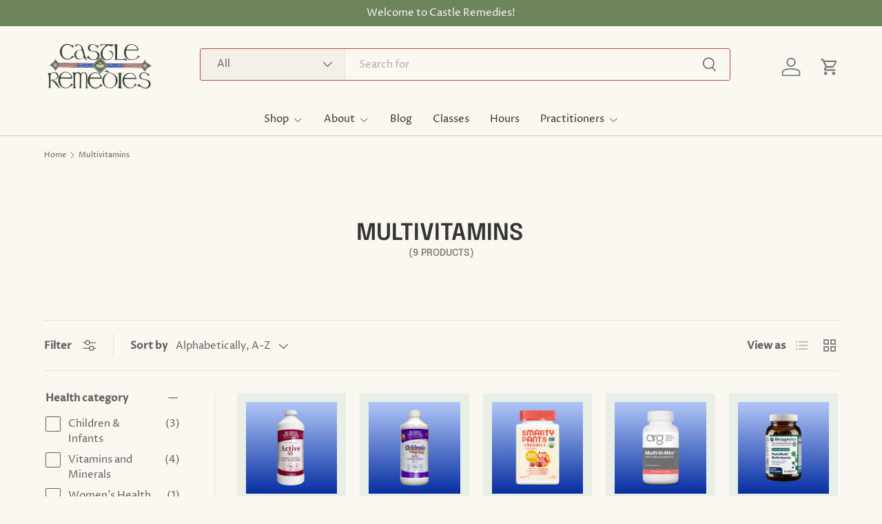

--- FILE ---
content_type: text/html; charset=utf-8
request_url: https://castleremedies.com/collections/multivitamins
body_size: 35421
content:
<!doctype html>
<html class="no-js" lang="en" dir="ltr">
<head><meta charset="utf-8">
<meta name="viewport" content="width=device-width,initial-scale=1">
<title>Multivitamins &ndash; Castle Remedies</title><link rel="canonical" href="https://castleremedies.com/collections/multivitamins"><link rel="icon" href="//castleremedies.com/cdn/shop/files/FavIconCanopy.png?crop=center&height=48&v=1716317313&width=48" type="image/png">
  <link rel="apple-touch-icon" href="//castleremedies.com/cdn/shop/files/FavIconCanopy.png?crop=center&height=180&v=1716317313&width=180"><meta property="og:site_name" content="Castle Remedies">
<meta property="og:url" content="https://castleremedies.com/collections/multivitamins">
<meta property="og:title" content="Multivitamins">
<meta property="og:type" content="product.group">
<meta property="og:description" content="Castle Remedies offers over 1000 homeopathic remedies, natural, healthy herbal supplements, vitamins and minerals, to support the health needs of you and your family."><meta name="twitter:card" content="summary_large_image">
<meta name="twitter:title" content="Multivitamins">
<meta name="twitter:description" content="Castle Remedies offers over 1000 homeopathic remedies, natural, healthy herbal supplements, vitamins and minerals, to support the health needs of you and your family.">
<link rel="preload" href="//castleremedies.com/cdn/shop/t/71/assets/main.css?v=6124622802155735521768244667" as="style"><style data-shopify>
@font-face {
  font-family: "Proza Libre";
  font-weight: 400;
  font-style: normal;
  font-display: swap;
  src: url("//castleremedies.com/cdn/fonts/proza_libre/prozalibre_n4.f0507b32b728d57643b7359f19cd41165a2ba3ad.woff2") format("woff2"),
       url("//castleremedies.com/cdn/fonts/proza_libre/prozalibre_n4.11ea93e06205ad0e376283cb5b58368f304c1fe5.woff") format("woff");
}
@font-face {
  font-family: "Proza Libre";
  font-weight: 500;
  font-style: normal;
  font-display: swap;
  src: url("//castleremedies.com/cdn/fonts/proza_libre/prozalibre_n5.769da275b5c2e5f28c2bf0b1166b9e95644c320c.woff2") format("woff2"),
       url("//castleremedies.com/cdn/fonts/proza_libre/prozalibre_n5.e541836a24e317d3c57a7720b00396b71e15f38a.woff") format("woff");
}
@font-face {
  font-family: "Proza Libre";
  font-weight: 400;
  font-style: italic;
  font-display: swap;
  src: url("//castleremedies.com/cdn/fonts/proza_libre/prozalibre_i4.fd59a69759c8ff2f0db3fa744a333dc414728870.woff2") format("woff2"),
       url("//castleremedies.com/cdn/fonts/proza_libre/prozalibre_i4.27b0ea1cb14275c30318a8a91b6ed8f2d59ab056.woff") format("woff");
}
@font-face {
  font-family: "Proza Libre";
  font-weight: 500;
  font-style: italic;
  font-display: swap;
  src: url("//castleremedies.com/cdn/fonts/proza_libre/prozalibre_i5.0d756200da3af3447c3b442dfaccca2872418736.woff2") format("woff2"),
       url("//castleremedies.com/cdn/fonts/proza_libre/prozalibre_i5.70e2e20690c4cf19af4333b9b9d13e9205ebb1e7.woff") format("woff");
}
@font-face {
  font-family: Epilogue;
  font-weight: 600;
  font-style: normal;
  font-display: swap;
  src: url("//castleremedies.com/cdn/fonts/epilogue/epilogue_n6.08fec64cb98bb1d92d6fa8e2c6f6b0dbc9d17b85.woff2") format("woff2"),
       url("//castleremedies.com/cdn/fonts/epilogue/epilogue_n6.c4a59100c1459cdffd805ffafdeadfcb3de81168.woff") format("woff");
}
@font-face {
  font-family: "Proza Libre";
  font-weight: 400;
  font-style: normal;
  font-display: swap;
  src: url("//castleremedies.com/cdn/fonts/proza_libre/prozalibre_n4.f0507b32b728d57643b7359f19cd41165a2ba3ad.woff2") format("woff2"),
       url("//castleremedies.com/cdn/fonts/proza_libre/prozalibre_n4.11ea93e06205ad0e376283cb5b58368f304c1fe5.woff") format("woff");
}
:root {
      --bg-color: 250 248 240 / 1.0;
      --bg-color-og: 250 248 240 / 1.0;
      --heading-color: 52 52 52;
      --text-color: 97 97 97;
      --text-color-og: 97 97 97;
      --scrollbar-color: 97 97 97;
      --link-color: 192 72 65;
      --link-color-og: 192 72 65;
      --star-color: 192 72 65;
      --sale-price-color: 210 0 20;--swatch-border-color-default: 219 218 211;
        --swatch-border-color-active: 174 173 169;
        --swatch-card-size: 24px;
        --swatch-variant-picker-size: 64px;--color-scheme-1-bg: 250 248 240 / 1.0;
      --color-scheme-1-grad: ;
      --color-scheme-1-heading: 52 52 52;
      --color-scheme-1-text: 52 52 52;
      --color-scheme-1-btn-bg: 192 72 65;
      --color-scheme-1-btn-text: 250 248 240;
      --color-scheme-1-btn-bg-hover: 205 109 103;--color-scheme-2-bg: 110 132 93 / 1.0;
      --color-scheme-2-grad: ;
      --color-scheme-2-heading: 255 255 255;
      --color-scheme-2-text: 255 255 255;
      --color-scheme-2-btn-bg: 192 72 65;
      --color-scheme-2-btn-text: 250 248 240;
      --color-scheme-2-btn-bg-hover: 205 109 103;--color-scheme-3-bg: 233 239 231 / 1.0;
      --color-scheme-3-grad: ;
      --color-scheme-3-heading: 255 255 255;
      --color-scheme-3-text: 52 52 52;
      --color-scheme-3-btn-bg: 192 72 65;
      --color-scheme-3-btn-text: 250 248 240;
      --color-scheme-3-btn-bg-hover: 205 109 103;

      --drawer-bg-color: 250 248 240 / 1.0;
      --drawer-text-color: 52 52 52;

      --panel-bg-color: 250 248 240 / 1.0;
      --panel-heading-color: 52 52 52;
      --panel-text-color: 52 52 52;

      --in-stock-text-color: 44 126 63;
      --low-stock-text-color: 52 52 52;
      --very-low-stock-text-color: 52 52 52;
      --no-stock-text-color: 192 72 65;
      --no-stock-backordered-text-color: 119 119 119;

      --error-bg-color: 252 237 238;
      --error-text-color: 180 12 28;
      --success-bg-color: 232 246 234;
      --success-text-color: 44 126 63;
      --info-bg-color: 228 237 250;
      --info-text-color: 26 102 210;

      --heading-font-family: Epilogue, sans-serif;
      --heading-font-style: normal;
      --heading-font-weight: 600;
      --heading-scale-start: 2;
      --heading-letter-spacing: 0.0em;

      --navigation-font-family: "Proza Libre", sans-serif;
      --navigation-font-style: normal;
      --navigation-font-weight: 400;
      --navigation-letter-spacing: 0.0em;
      --heading-text-transform: uppercase;
--subheading-text-transform: none;
      --body-font-family: "Proza Libre", sans-serif;
      --body-font-style: normal;
      --body-font-weight: 400;
      --body-font-size: 15;
      --body-font-size-px: 15px;
      --body-letter-spacing: 0.0em;

      --section-gap: 32;
      --heading-gap: calc(8 * var(--space-unit));--heading-gap: calc(6 * var(--space-unit));--grid-column-gap: 20px;
      --product-card-gap: 20px;--btn-bg-color: 192 72 65;
      --btn-bg-hover-color: 205 109 103;
      --btn-text-color: 250 248 240;
      --btn-bg-color-og: 192 72 65;
      --btn-text-color-og: 250 248 240;
      --btn-alt-bg-color: 255 255 255;
      --btn-alt-bg-alpha: 1.0;
      --btn-alt-text-color: 51 51 51;
      --btn-border-width: 1px;
      --btn-padding-y: 12px;
      --btn-text-size: 0.92em;

      
      --btn-border-radius: 3px;
      

      --btn-lg-border-radius: 50%;
      --btn-icon-border-radius: 50%;
      --input-with-btn-inner-radius: var(--btn-border-radius);

      --input-bg-color: 250 248 240 / 1.0;
      --input-text-color: 97 97 97;
      --input-border-width: 1px;
      --input-border-radius: 2px;
      --textarea-border-radius: 2px;
      --input-border-radius: 3px;
      --input-bg-color-diff-3: #f6f3e5;
      --input-bg-color-diff-6: #f2edd9;

      --modal-border-radius: 0px;
      --modal-overlay-color: 0 0 0;
      --modal-overlay-opacity: 0.4;
      --drawer-border-radius: 0px;
      --overlay-border-radius: 4px;--custom-label-bg-color: 44 126 63;
      --custom-label-text-color: 255 255 255;--sale-label-bg-color: 213 47 90;
      --sale-label-text-color: 255 255 255;--sold-out-label-bg-color: 85 85 85;
      --sold-out-label-text-color: 255 255 255;--new-label-bg-color: 33 43 54;
      --new-label-text-color: 255 255 255;--preorder-label-bg-color: 0 126 18;
      --preorder-label-text-color: 255 255 255;

      --page-width: 1320px;
      --gutter-sm: 20px;
      --gutter-md: 48px;
      --gutter-lg: 64px;

      --payment-terms-bg-color: #faf8f0;

      --coll-card-bg-color: #F9F9F9;
      --coll-card-border-color: #E1E1E1;

      --card-bg-color: 233 239 231;
      --card-text-color: 85 85 85;
      --card-border-color: #e9efe7;
        
          --aos-animate-duration: 0.7s;
        

        
          --aos-min-width: 600;
        
      

      --reading-width: 48em;
        --cart-savings-color: 255 0 0
      
    }@media (max-width: 769px) {
      :root {
        --reading-width: 36em;
      }
    }
  </style><link rel="stylesheet" href="//castleremedies.com/cdn/shop/t/71/assets/main.css?v=6124622802155735521768244667">
  <script src="//castleremedies.com/cdn/shop/t/71/assets/main.js?v=143274360285165072801768244667" defer="defer"></script><link rel="preload" href="//castleremedies.com/cdn/fonts/proza_libre/prozalibre_n4.f0507b32b728d57643b7359f19cd41165a2ba3ad.woff2" as="font" type="font/woff2" crossorigin fetchpriority="high"><link rel="preload" href="//castleremedies.com/cdn/fonts/epilogue/epilogue_n6.08fec64cb98bb1d92d6fa8e2c6f6b0dbc9d17b85.woff2" as="font" type="font/woff2" crossorigin fetchpriority="high"><script>window.performance && window.performance.mark && window.performance.mark('shopify.content_for_header.start');</script><meta name="google-site-verification" content="EhIpt41IGurJWoZxOQsoTNB2jIYDFYXSy2KYkUhbvGs">
<meta id="shopify-digital-wallet" name="shopify-digital-wallet" content="/10915110/digital_wallets/dialog">
<link rel="alternate" type="application/atom+xml" title="Feed" href="/collections/multivitamins.atom" />
<link rel="alternate" type="application/json+oembed" href="https://castleremedies.com/collections/multivitamins.oembed">
<script async="async" src="/checkouts/internal/preloads.js?locale=en-US"></script>
<script id="shopify-features" type="application/json">{"accessToken":"4a14907ac6eaec7101f78841be04dc2a","betas":["rich-media-storefront-analytics"],"domain":"castleremedies.com","predictiveSearch":true,"shopId":10915110,"locale":"en"}</script>
<script>var Shopify = Shopify || {};
Shopify.shop = "castleremedies.myshopify.com";
Shopify.locale = "en";
Shopify.currency = {"active":"USD","rate":"1.0"};
Shopify.country = "US";
Shopify.theme = {"name":"Canopy 7.1.0","id":149876736192,"schema_name":"Canopy","schema_version":"7.1.0","theme_store_id":732,"role":"main"};
Shopify.theme.handle = "null";
Shopify.theme.style = {"id":null,"handle":null};
Shopify.cdnHost = "castleremedies.com/cdn";
Shopify.routes = Shopify.routes || {};
Shopify.routes.root = "/";</script>
<script type="module">!function(o){(o.Shopify=o.Shopify||{}).modules=!0}(window);</script>
<script>!function(o){function n(){var o=[];function n(){o.push(Array.prototype.slice.apply(arguments))}return n.q=o,n}var t=o.Shopify=o.Shopify||{};t.loadFeatures=n(),t.autoloadFeatures=n()}(window);</script>
<script id="shop-js-analytics" type="application/json">{"pageType":"collection"}</script>
<script defer="defer" async type="module" src="//castleremedies.com/cdn/shopifycloud/shop-js/modules/v2/client.init-shop-cart-sync_BT-GjEfc.en.esm.js"></script>
<script defer="defer" async type="module" src="//castleremedies.com/cdn/shopifycloud/shop-js/modules/v2/chunk.common_D58fp_Oc.esm.js"></script>
<script defer="defer" async type="module" src="//castleremedies.com/cdn/shopifycloud/shop-js/modules/v2/chunk.modal_xMitdFEc.esm.js"></script>
<script type="module">
  await import("//castleremedies.com/cdn/shopifycloud/shop-js/modules/v2/client.init-shop-cart-sync_BT-GjEfc.en.esm.js");
await import("//castleremedies.com/cdn/shopifycloud/shop-js/modules/v2/chunk.common_D58fp_Oc.esm.js");
await import("//castleremedies.com/cdn/shopifycloud/shop-js/modules/v2/chunk.modal_xMitdFEc.esm.js");

  window.Shopify.SignInWithShop?.initShopCartSync?.({"fedCMEnabled":true,"windoidEnabled":true});

</script>
<script>(function() {
  var isLoaded = false;
  function asyncLoad() {
    if (isLoaded) return;
    isLoaded = true;
    var urls = ["https:\/\/chimpstatic.com\/mcjs-connected\/js\/users\/cbc4c1ffe2f32f8048c21356d\/4c5e14c40c74eb3227bcea74b.js?shop=castleremedies.myshopify.com"];
    for (var i = 0; i < urls.length; i++) {
      var s = document.createElement('script');
      s.type = 'text/javascript';
      s.async = true;
      s.src = urls[i];
      var x = document.getElementsByTagName('script')[0];
      x.parentNode.insertBefore(s, x);
    }
  };
  if(window.attachEvent) {
    window.attachEvent('onload', asyncLoad);
  } else {
    window.addEventListener('load', asyncLoad, false);
  }
})();</script>
<script id="__st">var __st={"a":10915110,"offset":-18000,"reqid":"39a6ea0d-7c05-4952-aeb0-059cc5be3385-1769480723","pageurl":"castleremedies.com\/collections\/multivitamins","u":"62b02722f493","p":"collection","rtyp":"collection","rid":180711784507};</script>
<script>window.ShopifyPaypalV4VisibilityTracking = true;</script>
<script id="captcha-bootstrap">!function(){'use strict';const t='contact',e='account',n='new_comment',o=[[t,t],['blogs',n],['comments',n],[t,'customer']],c=[[e,'customer_login'],[e,'guest_login'],[e,'recover_customer_password'],[e,'create_customer']],r=t=>t.map((([t,e])=>`form[action*='/${t}']:not([data-nocaptcha='true']) input[name='form_type'][value='${e}']`)).join(','),a=t=>()=>t?[...document.querySelectorAll(t)].map((t=>t.form)):[];function s(){const t=[...o],e=r(t);return a(e)}const i='password',u='form_key',d=['recaptcha-v3-token','g-recaptcha-response','h-captcha-response',i],f=()=>{try{return window.sessionStorage}catch{return}},m='__shopify_v',_=t=>t.elements[u];function p(t,e,n=!1){try{const o=window.sessionStorage,c=JSON.parse(o.getItem(e)),{data:r}=function(t){const{data:e,action:n}=t;return t[m]||n?{data:e,action:n}:{data:t,action:n}}(c);for(const[e,n]of Object.entries(r))t.elements[e]&&(t.elements[e].value=n);n&&o.removeItem(e)}catch(o){console.error('form repopulation failed',{error:o})}}const l='form_type',E='cptcha';function T(t){t.dataset[E]=!0}const w=window,h=w.document,L='Shopify',v='ce_forms',y='captcha';let A=!1;((t,e)=>{const n=(g='f06e6c50-85a8-45c8-87d0-21a2b65856fe',I='https://cdn.shopify.com/shopifycloud/storefront-forms-hcaptcha/ce_storefront_forms_captcha_hcaptcha.v1.5.2.iife.js',D={infoText:'Protected by hCaptcha',privacyText:'Privacy',termsText:'Terms'},(t,e,n)=>{const o=w[L][v],c=o.bindForm;if(c)return c(t,g,e,D).then(n);var r;o.q.push([[t,g,e,D],n]),r=I,A||(h.body.append(Object.assign(h.createElement('script'),{id:'captcha-provider',async:!0,src:r})),A=!0)});var g,I,D;w[L]=w[L]||{},w[L][v]=w[L][v]||{},w[L][v].q=[],w[L][y]=w[L][y]||{},w[L][y].protect=function(t,e){n(t,void 0,e),T(t)},Object.freeze(w[L][y]),function(t,e,n,w,h,L){const[v,y,A,g]=function(t,e,n){const i=e?o:[],u=t?c:[],d=[...i,...u],f=r(d),m=r(i),_=r(d.filter((([t,e])=>n.includes(e))));return[a(f),a(m),a(_),s()]}(w,h,L),I=t=>{const e=t.target;return e instanceof HTMLFormElement?e:e&&e.form},D=t=>v().includes(t);t.addEventListener('submit',(t=>{const e=I(t);if(!e)return;const n=D(e)&&!e.dataset.hcaptchaBound&&!e.dataset.recaptchaBound,o=_(e),c=g().includes(e)&&(!o||!o.value);(n||c)&&t.preventDefault(),c&&!n&&(function(t){try{if(!f())return;!function(t){const e=f();if(!e)return;const n=_(t);if(!n)return;const o=n.value;o&&e.removeItem(o)}(t);const e=Array.from(Array(32),(()=>Math.random().toString(36)[2])).join('');!function(t,e){_(t)||t.append(Object.assign(document.createElement('input'),{type:'hidden',name:u})),t.elements[u].value=e}(t,e),function(t,e){const n=f();if(!n)return;const o=[...t.querySelectorAll(`input[type='${i}']`)].map((({name:t})=>t)),c=[...d,...o],r={};for(const[a,s]of new FormData(t).entries())c.includes(a)||(r[a]=s);n.setItem(e,JSON.stringify({[m]:1,action:t.action,data:r}))}(t,e)}catch(e){console.error('failed to persist form',e)}}(e),e.submit())}));const S=(t,e)=>{t&&!t.dataset[E]&&(n(t,e.some((e=>e===t))),T(t))};for(const o of['focusin','change'])t.addEventListener(o,(t=>{const e=I(t);D(e)&&S(e,y())}));const B=e.get('form_key'),M=e.get(l),P=B&&M;t.addEventListener('DOMContentLoaded',(()=>{const t=y();if(P)for(const e of t)e.elements[l].value===M&&p(e,B);[...new Set([...A(),...v().filter((t=>'true'===t.dataset.shopifyCaptcha))])].forEach((e=>S(e,t)))}))}(h,new URLSearchParams(w.location.search),n,t,e,['guest_login'])})(!0,!0)}();</script>
<script integrity="sha256-4kQ18oKyAcykRKYeNunJcIwy7WH5gtpwJnB7kiuLZ1E=" data-source-attribution="shopify.loadfeatures" defer="defer" src="//castleremedies.com/cdn/shopifycloud/storefront/assets/storefront/load_feature-a0a9edcb.js" crossorigin="anonymous"></script>
<script data-source-attribution="shopify.dynamic_checkout.dynamic.init">var Shopify=Shopify||{};Shopify.PaymentButton=Shopify.PaymentButton||{isStorefrontPortableWallets:!0,init:function(){window.Shopify.PaymentButton.init=function(){};var t=document.createElement("script");t.src="https://castleremedies.com/cdn/shopifycloud/portable-wallets/latest/portable-wallets.en.js",t.type="module",document.head.appendChild(t)}};
</script>
<script data-source-attribution="shopify.dynamic_checkout.buyer_consent">
  function portableWalletsHideBuyerConsent(e){var t=document.getElementById("shopify-buyer-consent"),n=document.getElementById("shopify-subscription-policy-button");t&&n&&(t.classList.add("hidden"),t.setAttribute("aria-hidden","true"),n.removeEventListener("click",e))}function portableWalletsShowBuyerConsent(e){var t=document.getElementById("shopify-buyer-consent"),n=document.getElementById("shopify-subscription-policy-button");t&&n&&(t.classList.remove("hidden"),t.removeAttribute("aria-hidden"),n.addEventListener("click",e))}window.Shopify?.PaymentButton&&(window.Shopify.PaymentButton.hideBuyerConsent=portableWalletsHideBuyerConsent,window.Shopify.PaymentButton.showBuyerConsent=portableWalletsShowBuyerConsent);
</script>
<script data-source-attribution="shopify.dynamic_checkout.cart.bootstrap">document.addEventListener("DOMContentLoaded",(function(){function t(){return document.querySelector("shopify-accelerated-checkout-cart, shopify-accelerated-checkout")}if(t())Shopify.PaymentButton.init();else{new MutationObserver((function(e,n){t()&&(Shopify.PaymentButton.init(),n.disconnect())})).observe(document.body,{childList:!0,subtree:!0})}}));
</script>
<script id="sections-script" data-sections="header,footer" defer="defer" src="//castleremedies.com/cdn/shop/t/71/compiled_assets/scripts.js?v=3010"></script>
<script>window.performance && window.performance.mark && window.performance.mark('shopify.content_for_header.end');</script>

    <script src="//castleremedies.com/cdn/shop/t/71/assets/animate-on-scroll.js?v=15249566486942820451768244666" defer="defer"></script>
    <link rel="stylesheet" href="//castleremedies.com/cdn/shop/t/71/assets/animate-on-scroll.css?v=62865576715456057531768244666">
  

  <script>document.documentElement.className = document.documentElement.className.replace('no-js', 'js');</script><!-- CC Custom Head Start --><!-- CC Custom Head End --><link href="https://monorail-edge.shopifysvc.com" rel="dns-prefetch">
<script>(function(){if ("sendBeacon" in navigator && "performance" in window) {try {var session_token_from_headers = performance.getEntriesByType('navigation')[0].serverTiming.find(x => x.name == '_s').description;} catch {var session_token_from_headers = undefined;}var session_cookie_matches = document.cookie.match(/_shopify_s=([^;]*)/);var session_token_from_cookie = session_cookie_matches && session_cookie_matches.length === 2 ? session_cookie_matches[1] : "";var session_token = session_token_from_headers || session_token_from_cookie || "";function handle_abandonment_event(e) {var entries = performance.getEntries().filter(function(entry) {return /monorail-edge.shopifysvc.com/.test(entry.name);});if (!window.abandonment_tracked && entries.length === 0) {window.abandonment_tracked = true;var currentMs = Date.now();var navigation_start = performance.timing.navigationStart;var payload = {shop_id: 10915110,url: window.location.href,navigation_start,duration: currentMs - navigation_start,session_token,page_type: "collection"};window.navigator.sendBeacon("https://monorail-edge.shopifysvc.com/v1/produce", JSON.stringify({schema_id: "online_store_buyer_site_abandonment/1.1",payload: payload,metadata: {event_created_at_ms: currentMs,event_sent_at_ms: currentMs}}));}}window.addEventListener('pagehide', handle_abandonment_event);}}());</script>
<script id="web-pixels-manager-setup">(function e(e,d,r,n,o){if(void 0===o&&(o={}),!Boolean(null===(a=null===(i=window.Shopify)||void 0===i?void 0:i.analytics)||void 0===a?void 0:a.replayQueue)){var i,a;window.Shopify=window.Shopify||{};var t=window.Shopify;t.analytics=t.analytics||{};var s=t.analytics;s.replayQueue=[],s.publish=function(e,d,r){return s.replayQueue.push([e,d,r]),!0};try{self.performance.mark("wpm:start")}catch(e){}var l=function(){var e={modern:/Edge?\/(1{2}[4-9]|1[2-9]\d|[2-9]\d{2}|\d{4,})\.\d+(\.\d+|)|Firefox\/(1{2}[4-9]|1[2-9]\d|[2-9]\d{2}|\d{4,})\.\d+(\.\d+|)|Chrom(ium|e)\/(9{2}|\d{3,})\.\d+(\.\d+|)|(Maci|X1{2}).+ Version\/(15\.\d+|(1[6-9]|[2-9]\d|\d{3,})\.\d+)([,.]\d+|)( \(\w+\)|)( Mobile\/\w+|) Safari\/|Chrome.+OPR\/(9{2}|\d{3,})\.\d+\.\d+|(CPU[ +]OS|iPhone[ +]OS|CPU[ +]iPhone|CPU IPhone OS|CPU iPad OS)[ +]+(15[._]\d+|(1[6-9]|[2-9]\d|\d{3,})[._]\d+)([._]\d+|)|Android:?[ /-](13[3-9]|1[4-9]\d|[2-9]\d{2}|\d{4,})(\.\d+|)(\.\d+|)|Android.+Firefox\/(13[5-9]|1[4-9]\d|[2-9]\d{2}|\d{4,})\.\d+(\.\d+|)|Android.+Chrom(ium|e)\/(13[3-9]|1[4-9]\d|[2-9]\d{2}|\d{4,})\.\d+(\.\d+|)|SamsungBrowser\/([2-9]\d|\d{3,})\.\d+/,legacy:/Edge?\/(1[6-9]|[2-9]\d|\d{3,})\.\d+(\.\d+|)|Firefox\/(5[4-9]|[6-9]\d|\d{3,})\.\d+(\.\d+|)|Chrom(ium|e)\/(5[1-9]|[6-9]\d|\d{3,})\.\d+(\.\d+|)([\d.]+$|.*Safari\/(?![\d.]+ Edge\/[\d.]+$))|(Maci|X1{2}).+ Version\/(10\.\d+|(1[1-9]|[2-9]\d|\d{3,})\.\d+)([,.]\d+|)( \(\w+\)|)( Mobile\/\w+|) Safari\/|Chrome.+OPR\/(3[89]|[4-9]\d|\d{3,})\.\d+\.\d+|(CPU[ +]OS|iPhone[ +]OS|CPU[ +]iPhone|CPU IPhone OS|CPU iPad OS)[ +]+(10[._]\d+|(1[1-9]|[2-9]\d|\d{3,})[._]\d+)([._]\d+|)|Android:?[ /-](13[3-9]|1[4-9]\d|[2-9]\d{2}|\d{4,})(\.\d+|)(\.\d+|)|Mobile Safari.+OPR\/([89]\d|\d{3,})\.\d+\.\d+|Android.+Firefox\/(13[5-9]|1[4-9]\d|[2-9]\d{2}|\d{4,})\.\d+(\.\d+|)|Android.+Chrom(ium|e)\/(13[3-9]|1[4-9]\d|[2-9]\d{2}|\d{4,})\.\d+(\.\d+|)|Android.+(UC? ?Browser|UCWEB|U3)[ /]?(15\.([5-9]|\d{2,})|(1[6-9]|[2-9]\d|\d{3,})\.\d+)\.\d+|SamsungBrowser\/(5\.\d+|([6-9]|\d{2,})\.\d+)|Android.+MQ{2}Browser\/(14(\.(9|\d{2,})|)|(1[5-9]|[2-9]\d|\d{3,})(\.\d+|))(\.\d+|)|K[Aa][Ii]OS\/(3\.\d+|([4-9]|\d{2,})\.\d+)(\.\d+|)/},d=e.modern,r=e.legacy,n=navigator.userAgent;return n.match(d)?"modern":n.match(r)?"legacy":"unknown"}(),u="modern"===l?"modern":"legacy",c=(null!=n?n:{modern:"",legacy:""})[u],f=function(e){return[e.baseUrl,"/wpm","/b",e.hashVersion,"modern"===e.buildTarget?"m":"l",".js"].join("")}({baseUrl:d,hashVersion:r,buildTarget:u}),m=function(e){var d=e.version,r=e.bundleTarget,n=e.surface,o=e.pageUrl,i=e.monorailEndpoint;return{emit:function(e){var a=e.status,t=e.errorMsg,s=(new Date).getTime(),l=JSON.stringify({metadata:{event_sent_at_ms:s},events:[{schema_id:"web_pixels_manager_load/3.1",payload:{version:d,bundle_target:r,page_url:o,status:a,surface:n,error_msg:t},metadata:{event_created_at_ms:s}}]});if(!i)return console&&console.warn&&console.warn("[Web Pixels Manager] No Monorail endpoint provided, skipping logging."),!1;try{return self.navigator.sendBeacon.bind(self.navigator)(i,l)}catch(e){}var u=new XMLHttpRequest;try{return u.open("POST",i,!0),u.setRequestHeader("Content-Type","text/plain"),u.send(l),!0}catch(e){return console&&console.warn&&console.warn("[Web Pixels Manager] Got an unhandled error while logging to Monorail."),!1}}}}({version:r,bundleTarget:l,surface:e.surface,pageUrl:self.location.href,monorailEndpoint:e.monorailEndpoint});try{o.browserTarget=l,function(e){var d=e.src,r=e.async,n=void 0===r||r,o=e.onload,i=e.onerror,a=e.sri,t=e.scriptDataAttributes,s=void 0===t?{}:t,l=document.createElement("script"),u=document.querySelector("head"),c=document.querySelector("body");if(l.async=n,l.src=d,a&&(l.integrity=a,l.crossOrigin="anonymous"),s)for(var f in s)if(Object.prototype.hasOwnProperty.call(s,f))try{l.dataset[f]=s[f]}catch(e){}if(o&&l.addEventListener("load",o),i&&l.addEventListener("error",i),u)u.appendChild(l);else{if(!c)throw new Error("Did not find a head or body element to append the script");c.appendChild(l)}}({src:f,async:!0,onload:function(){if(!function(){var e,d;return Boolean(null===(d=null===(e=window.Shopify)||void 0===e?void 0:e.analytics)||void 0===d?void 0:d.initialized)}()){var d=window.webPixelsManager.init(e)||void 0;if(d){var r=window.Shopify.analytics;r.replayQueue.forEach((function(e){var r=e[0],n=e[1],o=e[2];d.publishCustomEvent(r,n,o)})),r.replayQueue=[],r.publish=d.publishCustomEvent,r.visitor=d.visitor,r.initialized=!0}}},onerror:function(){return m.emit({status:"failed",errorMsg:"".concat(f," has failed to load")})},sri:function(e){var d=/^sha384-[A-Za-z0-9+/=]+$/;return"string"==typeof e&&d.test(e)}(c)?c:"",scriptDataAttributes:o}),m.emit({status:"loading"})}catch(e){m.emit({status:"failed",errorMsg:(null==e?void 0:e.message)||"Unknown error"})}}})({shopId: 10915110,storefrontBaseUrl: "https://castleremedies.com",extensionsBaseUrl: "https://extensions.shopifycdn.com/cdn/shopifycloud/web-pixels-manager",monorailEndpoint: "https://monorail-edge.shopifysvc.com/unstable/produce_batch",surface: "storefront-renderer",enabledBetaFlags: ["2dca8a86"],webPixelsConfigList: [{"id":"1268121792","configuration":"{\"config\":\"{\\\"google_tag_ids\\\":[\\\"G-9674P1KXSF\\\",\\\"GT-PJ7HRS7W\\\"],\\\"target_country\\\":\\\"ZZ\\\",\\\"gtag_events\\\":[{\\\"type\\\":\\\"search\\\",\\\"action_label\\\":\\\"G-9674P1KXSF\\\"},{\\\"type\\\":\\\"begin_checkout\\\",\\\"action_label\\\":\\\"G-9674P1KXSF\\\"},{\\\"type\\\":\\\"view_item\\\",\\\"action_label\\\":[\\\"G-9674P1KXSF\\\",\\\"MC-8CB75HCN76\\\"]},{\\\"type\\\":\\\"purchase\\\",\\\"action_label\\\":[\\\"G-9674P1KXSF\\\",\\\"MC-8CB75HCN76\\\"]},{\\\"type\\\":\\\"page_view\\\",\\\"action_label\\\":[\\\"G-9674P1KXSF\\\",\\\"MC-8CB75HCN76\\\"]},{\\\"type\\\":\\\"add_payment_info\\\",\\\"action_label\\\":\\\"G-9674P1KXSF\\\"},{\\\"type\\\":\\\"add_to_cart\\\",\\\"action_label\\\":\\\"G-9674P1KXSF\\\"}],\\\"enable_monitoring_mode\\\":false}\"}","eventPayloadVersion":"v1","runtimeContext":"OPEN","scriptVersion":"b2a88bafab3e21179ed38636efcd8a93","type":"APP","apiClientId":1780363,"privacyPurposes":[],"dataSharingAdjustments":{"protectedCustomerApprovalScopes":["read_customer_address","read_customer_email","read_customer_name","read_customer_personal_data","read_customer_phone"]}},{"id":"shopify-app-pixel","configuration":"{}","eventPayloadVersion":"v1","runtimeContext":"STRICT","scriptVersion":"0450","apiClientId":"shopify-pixel","type":"APP","privacyPurposes":["ANALYTICS","MARKETING"]},{"id":"shopify-custom-pixel","eventPayloadVersion":"v1","runtimeContext":"LAX","scriptVersion":"0450","apiClientId":"shopify-pixel","type":"CUSTOM","privacyPurposes":["ANALYTICS","MARKETING"]}],isMerchantRequest: false,initData: {"shop":{"name":"Castle Remedies","paymentSettings":{"currencyCode":"USD"},"myshopifyDomain":"castleremedies.myshopify.com","countryCode":"US","storefrontUrl":"https:\/\/castleremedies.com"},"customer":null,"cart":null,"checkout":null,"productVariants":[],"purchasingCompany":null},},"https://castleremedies.com/cdn","fcfee988w5aeb613cpc8e4bc33m6693e112",{"modern":"","legacy":""},{"shopId":"10915110","storefrontBaseUrl":"https:\/\/castleremedies.com","extensionBaseUrl":"https:\/\/extensions.shopifycdn.com\/cdn\/shopifycloud\/web-pixels-manager","surface":"storefront-renderer","enabledBetaFlags":"[\"2dca8a86\"]","isMerchantRequest":"false","hashVersion":"fcfee988w5aeb613cpc8e4bc33m6693e112","publish":"custom","events":"[[\"page_viewed\",{}],[\"collection_viewed\",{\"collection\":{\"id\":\"180711784507\",\"title\":\"Multivitamins\",\"productVariants\":[{\"price\":{\"amount\":45.79,\"currencyCode\":\"USD\"},\"product\":{\"title\":\"Active 55 Liquid Multivitamin 33 Oz\",\"vendor\":\"Buried Treasure\",\"id\":\"7182296390\",\"untranslatedTitle\":\"Active 55 Liquid Multivitamin 33 Oz\",\"url\":\"\/products\/active-55-liquid-multivitamin-33-oz\",\"type\":\"Nutritional Supplement\"},\"id\":\"22794197830\",\"image\":{\"src\":\"\/\/castleremedies.com\/cdn\/shop\/files\/Active_55_Multivitamin_33_Oz_Buried_Treasure_Website.png?v=1718035613\"},\"sku\":\"016055456808\",\"title\":\"Default Title\",\"untranslatedTitle\":\"Default Title\"},{\"price\":{\"amount\":26.99,\"currencyCode\":\"USD\"},\"product\":{\"title\":\"Children's Complete Liquid Multivitamin 16 Oz\",\"vendor\":\"Buried Treasure\",\"id\":\"7182390214\",\"untranslatedTitle\":\"Children's Complete Liquid Multivitamin 16 Oz\",\"url\":\"\/products\/childrens-complete-liquid-multivitamin-16-oz\",\"type\":\"Nutritional Supplement\"},\"id\":\"22794645126\",\"image\":{\"src\":\"\/\/castleremedies.com\/cdn\/shop\/files\/Childrens_Daily_Liquid_Multi_Buried_Treasure_Website.png?v=1718741283\"},\"sku\":\"016055456747\",\"title\":\"Default Title\",\"untranslatedTitle\":\"Default Title\"},{\"price\":{\"amount\":30.95,\"currencyCode\":\"USD\"},\"product\":{\"title\":\"Kids Complete Organic Multivitamin 120 Gummies\",\"vendor\":\"Smarty Pants\",\"id\":\"6209138622656\",\"untranslatedTitle\":\"Kids Complete Organic Multivitamin 120 Gummies\",\"url\":\"\/products\/kids-complete-organic-multivitamin-120-gummies\",\"type\":\"Nutritional Supplement\"},\"id\":\"38166291480768\",\"image\":{\"src\":\"\/\/castleremedies.com\/cdn\/shop\/files\/Kids_Multivitamin_Formula_Organic_120_Gummies_Smarty_Pants_Website.png?v=1722370280\"},\"sku\":\"817053020790\",\"title\":\"Default Title\",\"untranslatedTitle\":\"Default Title\"},{\"price\":{\"amount\":43.7,\"currencyCode\":\"USD\"},\"product\":{\"title\":\"Multi-Vi-Min with Iron and Copper 150 Veg Capsules\",\"vendor\":\"Allergy Research Group\",\"id\":\"6186974406\",\"untranslatedTitle\":\"Multi-Vi-Min with Iron and Copper 150 Veg Capsules\",\"url\":\"\/products\/multi-vi-min-with-iron-and-copper-150-veg-capsules\",\"type\":\"Nutritional Supplement\"},\"id\":\"19589795910\",\"image\":{\"src\":\"\/\/castleremedies.com\/cdn\/shop\/files\/Multi-Vi-Min_with_Iron_and_Copper_150_Capsules_Allergy_Research_Group_Website.png?v=1740414042\"},\"sku\":\"713947701700\",\"title\":\"Default Title\",\"untranslatedTitle\":\"Default Title\"},{\"price\":{\"amount\":43.5,\"currencyCode\":\"USD\"},\"product\":{\"title\":\"PhytoMulti® Multivitamin 60 or 120 Tablets\",\"vendor\":\"Metagenics\",\"id\":\"6753267654\",\"untranslatedTitle\":\"PhytoMulti® Multivitamin 60 or 120 Tablets\",\"url\":\"\/products\/phytomulti-multivitamin-60-or-120-tablets\",\"type\":\"Nutritional Supplement\"},\"id\":\"40009607020736\",\"image\":{\"src\":\"\/\/castleremedies.com\/cdn\/shop\/files\/PhytoMultiMultivitamin60TabletsMetagenicsWebsite.png?v=1729712552\"},\"sku\":\"755571929037\",\"title\":\"60 Tablets\",\"untranslatedTitle\":\"60 Tablets\"},{\"price\":{\"amount\":43.5,\"currencyCode\":\"USD\"},\"product\":{\"title\":\"PhytoMulti® Multivitamin with Iron 60 Tablets\",\"vendor\":\"Metagenics\",\"id\":\"6663408287936\",\"untranslatedTitle\":\"PhytoMulti® Multivitamin with Iron 60 Tablets\",\"url\":\"\/products\/phytomulti-multivitamin-with-iron-60-tablets\",\"type\":\"Nutritional Supplement\"},\"id\":\"39778225488064\",\"image\":{\"src\":\"\/\/castleremedies.com\/cdn\/shop\/files\/PhytoMulti_Multivitamin_with_Iron_60_Tablets_Metagenics_Website.png?v=1729712709\"},\"sku\":\"755571928993\",\"title\":\"Default Title\",\"untranslatedTitle\":\"Default Title\"},{\"price\":{\"amount\":89.95,\"currencyCode\":\"USD\"},\"product\":{\"title\":\"PlusOne™ Daily Prenatal Packs 30 Packets\",\"vendor\":\"Metagenics\",\"id\":\"10561198805\",\"untranslatedTitle\":\"PlusOne™ Daily Prenatal Packs 30 Packets\",\"url\":\"\/products\/plusone-daily-prenatal-packs-30-packets\",\"type\":\"Nutritional Supplement\"},\"id\":\"42886450133\",\"image\":{\"src\":\"\/\/castleremedies.com\/cdn\/shop\/files\/PlusOne_Daily_Packs_30_Packets_2025_Metagenics_Website.png?v=1762808130\"},\"sku\":\"755571953346\",\"title\":\"Default Title\",\"untranslatedTitle\":\"Default Title\"},{\"price\":{\"amount\":32.99,\"currencyCode\":\"USD\"},\"product\":{\"title\":\"Teen Girl Compete Multi \u0026 Omegas 120 Gummies\",\"vendor\":\"Smarty Pants\",\"id\":\"6209349058752\",\"untranslatedTitle\":\"Teen Girl Compete Multi \u0026 Omegas 120 Gummies\",\"url\":\"\/products\/teen-girl-compete-multi-omegas-120-gummies\",\"type\":\"Nutritional Supplement\"},\"id\":\"38167038623936\",\"image\":{\"src\":\"\/\/castleremedies.com\/cdn\/shop\/files\/Teen_Girl_Multi_and_Omegas_Smarty_Pants_120_Gummies_Website.png?v=1723580632\"},\"sku\":\"817053020653\",\"title\":\"Default Title\",\"untranslatedTitle\":\"Default Title\"},{\"price\":{\"amount\":39.99,\"currencyCode\":\"USD\"},\"product\":{\"title\":\"Teen Guy Plus 60 Gummies\",\"vendor\":\"Smarty Pants\",\"id\":\"8420442865856\",\"untranslatedTitle\":\"Teen Guy Plus 60 Gummies\",\"url\":\"\/products\/teen-guy-multi-omegas-60g\",\"type\":\"Nutritional Supplement\"},\"id\":\"47208640086208\",\"image\":{\"src\":\"\/\/castleremedies.com\/cdn\/shop\/files\/TeenGuyPlus60GummiesSmartypantsWebsite.png?v=1768249802\"},\"sku\":\"817053024095\",\"title\":\"Default Title\",\"untranslatedTitle\":\"Default Title\"}]}}]]"});</script><script>
  window.ShopifyAnalytics = window.ShopifyAnalytics || {};
  window.ShopifyAnalytics.meta = window.ShopifyAnalytics.meta || {};
  window.ShopifyAnalytics.meta.currency = 'USD';
  var meta = {"products":[{"id":7182296390,"gid":"gid:\/\/shopify\/Product\/7182296390","vendor":"Buried Treasure","type":"Nutritional Supplement","handle":"active-55-liquid-multivitamin-33-oz","variants":[{"id":22794197830,"price":4579,"name":"Active 55 Liquid Multivitamin 33 Oz","public_title":null,"sku":"016055456808"}],"remote":false},{"id":7182390214,"gid":"gid:\/\/shopify\/Product\/7182390214","vendor":"Buried Treasure","type":"Nutritional Supplement","handle":"childrens-complete-liquid-multivitamin-16-oz","variants":[{"id":22794645126,"price":2699,"name":"Children's Complete Liquid Multivitamin 16 Oz","public_title":null,"sku":"016055456747"}],"remote":false},{"id":6209138622656,"gid":"gid:\/\/shopify\/Product\/6209138622656","vendor":"Smarty Pants","type":"Nutritional Supplement","handle":"kids-complete-organic-multivitamin-120-gummies","variants":[{"id":38166291480768,"price":3095,"name":"Kids Complete Organic Multivitamin 120 Gummies","public_title":null,"sku":"817053020790"}],"remote":false},{"id":6186974406,"gid":"gid:\/\/shopify\/Product\/6186974406","vendor":"Allergy Research Group","type":"Nutritional Supplement","handle":"multi-vi-min-with-iron-and-copper-150-veg-capsules","variants":[{"id":19589795910,"price":4370,"name":"Multi-Vi-Min with Iron and Copper 150 Veg Capsules","public_title":null,"sku":"713947701700"}],"remote":false},{"id":6753267654,"gid":"gid:\/\/shopify\/Product\/6753267654","vendor":"Metagenics","type":"Nutritional Supplement","handle":"phytomulti-multivitamin-60-or-120-tablets","variants":[{"id":40009607020736,"price":4350,"name":"PhytoMulti® Multivitamin 60 or 120 Tablets - 60 Tablets","public_title":"60 Tablets","sku":"755571929037"},{"id":40009607053504,"price":7425,"name":"PhytoMulti® Multivitamin 60 or 120 Tablets - 120 Tablets","public_title":"120 Tablets","sku":"755571933300"}],"remote":false},{"id":6663408287936,"gid":"gid:\/\/shopify\/Product\/6663408287936","vendor":"Metagenics","type":"Nutritional Supplement","handle":"phytomulti-multivitamin-with-iron-60-tablets","variants":[{"id":39778225488064,"price":4350,"name":"PhytoMulti® Multivitamin with Iron 60 Tablets","public_title":null,"sku":"755571928993"}],"remote":false},{"id":10561198805,"gid":"gid:\/\/shopify\/Product\/10561198805","vendor":"Metagenics","type":"Nutritional Supplement","handle":"plusone-daily-prenatal-packs-30-packets","variants":[{"id":42886450133,"price":8995,"name":"PlusOne™ Daily Prenatal Packs 30 Packets","public_title":null,"sku":"755571953346"}],"remote":false},{"id":6209349058752,"gid":"gid:\/\/shopify\/Product\/6209349058752","vendor":"Smarty Pants","type":"Nutritional Supplement","handle":"teen-girl-compete-multi-omegas-120-gummies","variants":[{"id":38167038623936,"price":3299,"name":"Teen Girl Compete Multi \u0026 Omegas 120 Gummies","public_title":null,"sku":"817053020653"}],"remote":false},{"id":8420442865856,"gid":"gid:\/\/shopify\/Product\/8420442865856","vendor":"Smarty Pants","type":"Nutritional Supplement","handle":"teen-guy-multi-omegas-60g","variants":[{"id":47208640086208,"price":3999,"name":"Teen Guy Plus 60 Gummies","public_title":null,"sku":"817053024095"}],"remote":false}],"page":{"pageType":"collection","resourceType":"collection","resourceId":180711784507,"requestId":"39a6ea0d-7c05-4952-aeb0-059cc5be3385-1769480723"}};
  for (var attr in meta) {
    window.ShopifyAnalytics.meta[attr] = meta[attr];
  }
</script>
<script class="analytics">
  (function () {
    var customDocumentWrite = function(content) {
      var jquery = null;

      if (window.jQuery) {
        jquery = window.jQuery;
      } else if (window.Checkout && window.Checkout.$) {
        jquery = window.Checkout.$;
      }

      if (jquery) {
        jquery('body').append(content);
      }
    };

    var hasLoggedConversion = function(token) {
      if (token) {
        return document.cookie.indexOf('loggedConversion=' + token) !== -1;
      }
      return false;
    }

    var setCookieIfConversion = function(token) {
      if (token) {
        var twoMonthsFromNow = new Date(Date.now());
        twoMonthsFromNow.setMonth(twoMonthsFromNow.getMonth() + 2);

        document.cookie = 'loggedConversion=' + token + '; expires=' + twoMonthsFromNow;
      }
    }

    var trekkie = window.ShopifyAnalytics.lib = window.trekkie = window.trekkie || [];
    if (trekkie.integrations) {
      return;
    }
    trekkie.methods = [
      'identify',
      'page',
      'ready',
      'track',
      'trackForm',
      'trackLink'
    ];
    trekkie.factory = function(method) {
      return function() {
        var args = Array.prototype.slice.call(arguments);
        args.unshift(method);
        trekkie.push(args);
        return trekkie;
      };
    };
    for (var i = 0; i < trekkie.methods.length; i++) {
      var key = trekkie.methods[i];
      trekkie[key] = trekkie.factory(key);
    }
    trekkie.load = function(config) {
      trekkie.config = config || {};
      trekkie.config.initialDocumentCookie = document.cookie;
      var first = document.getElementsByTagName('script')[0];
      var script = document.createElement('script');
      script.type = 'text/javascript';
      script.onerror = function(e) {
        var scriptFallback = document.createElement('script');
        scriptFallback.type = 'text/javascript';
        scriptFallback.onerror = function(error) {
                var Monorail = {
      produce: function produce(monorailDomain, schemaId, payload) {
        var currentMs = new Date().getTime();
        var event = {
          schema_id: schemaId,
          payload: payload,
          metadata: {
            event_created_at_ms: currentMs,
            event_sent_at_ms: currentMs
          }
        };
        return Monorail.sendRequest("https://" + monorailDomain + "/v1/produce", JSON.stringify(event));
      },
      sendRequest: function sendRequest(endpointUrl, payload) {
        // Try the sendBeacon API
        if (window && window.navigator && typeof window.navigator.sendBeacon === 'function' && typeof window.Blob === 'function' && !Monorail.isIos12()) {
          var blobData = new window.Blob([payload], {
            type: 'text/plain'
          });

          if (window.navigator.sendBeacon(endpointUrl, blobData)) {
            return true;
          } // sendBeacon was not successful

        } // XHR beacon

        var xhr = new XMLHttpRequest();

        try {
          xhr.open('POST', endpointUrl);
          xhr.setRequestHeader('Content-Type', 'text/plain');
          xhr.send(payload);
        } catch (e) {
          console.log(e);
        }

        return false;
      },
      isIos12: function isIos12() {
        return window.navigator.userAgent.lastIndexOf('iPhone; CPU iPhone OS 12_') !== -1 || window.navigator.userAgent.lastIndexOf('iPad; CPU OS 12_') !== -1;
      }
    };
    Monorail.produce('monorail-edge.shopifysvc.com',
      'trekkie_storefront_load_errors/1.1',
      {shop_id: 10915110,
      theme_id: 149876736192,
      app_name: "storefront",
      context_url: window.location.href,
      source_url: "//castleremedies.com/cdn/s/trekkie.storefront.a804e9514e4efded663580eddd6991fcc12b5451.min.js"});

        };
        scriptFallback.async = true;
        scriptFallback.src = '//castleremedies.com/cdn/s/trekkie.storefront.a804e9514e4efded663580eddd6991fcc12b5451.min.js';
        first.parentNode.insertBefore(scriptFallback, first);
      };
      script.async = true;
      script.src = '//castleremedies.com/cdn/s/trekkie.storefront.a804e9514e4efded663580eddd6991fcc12b5451.min.js';
      first.parentNode.insertBefore(script, first);
    };
    trekkie.load(
      {"Trekkie":{"appName":"storefront","development":false,"defaultAttributes":{"shopId":10915110,"isMerchantRequest":null,"themeId":149876736192,"themeCityHash":"11261938730116578557","contentLanguage":"en","currency":"USD","eventMetadataId":"d2ecd17a-9867-47d0-99e2-17ceb9b0a796"},"isServerSideCookieWritingEnabled":true,"monorailRegion":"shop_domain","enabledBetaFlags":["65f19447"]},"Session Attribution":{},"S2S":{"facebookCapiEnabled":false,"source":"trekkie-storefront-renderer","apiClientId":580111}}
    );

    var loaded = false;
    trekkie.ready(function() {
      if (loaded) return;
      loaded = true;

      window.ShopifyAnalytics.lib = window.trekkie;

      var originalDocumentWrite = document.write;
      document.write = customDocumentWrite;
      try { window.ShopifyAnalytics.merchantGoogleAnalytics.call(this); } catch(error) {};
      document.write = originalDocumentWrite;

      window.ShopifyAnalytics.lib.page(null,{"pageType":"collection","resourceType":"collection","resourceId":180711784507,"requestId":"39a6ea0d-7c05-4952-aeb0-059cc5be3385-1769480723","shopifyEmitted":true});

      var match = window.location.pathname.match(/checkouts\/(.+)\/(thank_you|post_purchase)/)
      var token = match? match[1]: undefined;
      if (!hasLoggedConversion(token)) {
        setCookieIfConversion(token);
        window.ShopifyAnalytics.lib.track("Viewed Product Category",{"currency":"USD","category":"Collection: multivitamins","collectionName":"multivitamins","collectionId":180711784507,"nonInteraction":true},undefined,undefined,{"shopifyEmitted":true});
      }
    });


        var eventsListenerScript = document.createElement('script');
        eventsListenerScript.async = true;
        eventsListenerScript.src = "//castleremedies.com/cdn/shopifycloud/storefront/assets/shop_events_listener-3da45d37.js";
        document.getElementsByTagName('head')[0].appendChild(eventsListenerScript);

})();</script>
  <script>
  if (!window.ga || (window.ga && typeof window.ga !== 'function')) {
    window.ga = function ga() {
      (window.ga.q = window.ga.q || []).push(arguments);
      if (window.Shopify && window.Shopify.analytics && typeof window.Shopify.analytics.publish === 'function') {
        window.Shopify.analytics.publish("ga_stub_called", {}, {sendTo: "google_osp_migration"});
      }
      console.error("Shopify's Google Analytics stub called with:", Array.from(arguments), "\nSee https://help.shopify.com/manual/promoting-marketing/pixels/pixel-migration#google for more information.");
    };
    if (window.Shopify && window.Shopify.analytics && typeof window.Shopify.analytics.publish === 'function') {
      window.Shopify.analytics.publish("ga_stub_initialized", {}, {sendTo: "google_osp_migration"});
    }
  }
</script>
<script
  defer
  src="https://castleremedies.com/cdn/shopifycloud/perf-kit/shopify-perf-kit-3.0.4.min.js"
  data-application="storefront-renderer"
  data-shop-id="10915110"
  data-render-region="gcp-us-east1"
  data-page-type="collection"
  data-theme-instance-id="149876736192"
  data-theme-name="Canopy"
  data-theme-version="7.1.0"
  data-monorail-region="shop_domain"
  data-resource-timing-sampling-rate="10"
  data-shs="true"
  data-shs-beacon="true"
  data-shs-export-with-fetch="true"
  data-shs-logs-sample-rate="1"
  data-shs-beacon-endpoint="https://castleremedies.com/api/collect"
></script>
</head>

<body class="cc-animate-enabled">
  <a class="skip-link btn btn--primary visually-hidden" href="#main-content" data-cc-role="skip">Skip to content</a><!-- BEGIN sections: header-group -->
<div id="shopify-section-sections--19921484218560__announcement" class="shopify-section shopify-section-group-header-group cc-announcement">
<link href="//castleremedies.com/cdn/shop/t/71/assets/announcement.css?v=136620428896663381241768244666" rel="stylesheet" type="text/css" media="all" />
    <script src="//castleremedies.com/cdn/shop/t/71/assets/announcement.js?v=123267429028003703111768244666" defer="defer"></script><style data-shopify>.announcement {
        --announcement-text-color: 250 248 240;
        background-color: #6e845d;
      }</style><announcement-bar class="announcement block text-body-medium" data-slide-delay="7000">
      <div class="container">
        <div class="flex">
          <div class="announcement__col--left announcement__col--align-center"><div class="announcement__text flex items-center m-0" >
                <div class="rte"><p>Welcome to Castle Remedies!</p></div>
              </div></div>

          </div>
      </div>
    </announcement-bar>
</div><div id="shopify-section-sections--19921484218560__header" class="shopify-section shopify-section-group-header-group cc-header">
<style data-shopify>.header {
  --bg-color: 250 248 240 / 1.0;
  --text-color: 120 122 124;
  --mobile-menu-bg-color: 250 248 240 / 1.0;
  --mobile-menu-text-color: 85 85 85;
  --desktop-menu-bg-color: 250 248 240 / 1.0;
  --desktop-menu-text-color: 52 52 52;
  --nav-bg-color: 250 248 240;
  --nav-text-color: 120 122 124;
  --nav-child-bg-color:  250 248 240;
  --nav-child-text-color: 120 122 124;
  --header-accent-color: 120 122 124;
  --search-bg-color: 250 248 240;
  --search-text-color: 97 97 97;
  
  
  }</style><store-header class="header bg-theme-bg text-theme-text"style="--header-transition-speed: 300ms"><header class="header__grid header__grid--left-logo container flex flex-wrap items-center">
    <div class="header__logo header__logo--top-left logo flex js-closes-menu"><a class="logo__link inline-block" href="/"><span class="flex" style="max-width: 160px;">
              <picture><source media="(max-width: 768px)" srcset="//castleremedies.com/cdn/shop/files/Logo_Color_Transparent_Background500.png?v=1758569523&width=320" alt="Stylized text logo reading "Castle Remedies" with decorative medieval-style horizontal bar and floral emblem in blue and red accents." loading="eager"><img src="//castleremedies.com/cdn/shop/files/Logo_Color_Transparent_Background500.png?v=1758569523&amp;width=320" alt="Stylized text logo reading &quot;Castle Remedies&quot; with decorative medieval-style horizontal bar and floral emblem in blue and red accents." srcset="//castleremedies.com/cdn/shop/files/Logo_Color_Transparent_Background500.png?v=1758569523&amp;width=320 320w" width="320" height="141" loading="eager">
              </picture>
            </span></a></div>
<link rel="stylesheet" href="//castleremedies.com/cdn/shop/t/71/assets/predictive-search.css?v=6717090467776348371768244667">
        <script src="//castleremedies.com/cdn/shop/t/71/assets/predictive-search.js?v=158424367886238494141768244667" defer="defer"></script>
        <script src="//castleremedies.com/cdn/shop/t/71/assets/tabs.js?v=79975170418644626761768244667" defer="defer"></script><div class="header__search relative js-closes-menu"><link rel="stylesheet" href="//castleremedies.com/cdn/shop/t/71/assets/search-suggestions.css?v=182650406560369176971768244667" media="print" onload="this.media='all'"><link href="//castleremedies.com/cdn/shop/t/71/assets/product-type-search.css?v=153328044068475290231768244667" rel="stylesheet" type="text/css" media="all" />
<predictive-search class="block" data-loading-text="Loading..."><form class="search relative search--product-types" role="search" action="/search" method="get">
    <label class="label visually-hidden" for="header-search">Search</label>
    <script src="//castleremedies.com/cdn/shop/t/71/assets/search-form.js?v=43677551656194261111768244667" defer="defer"></script>
    <search-form class="search__form block">
      <input type="hidden" name="options[prefix]" value="last">
      <input type="search"
             class="search__input w-full input js-search-input"
             id="header-search"
             name="q"
             placeholder="Search for products"
             
               data-placeholder-one="Search for products"
             
             
               data-placeholder-two="Search for articles"
             
             
               data-placeholder-three="Search for collections"
             
             data-placeholder-prompts-mob="false"
             
               data-typing-speed="100"
               data-deleting-speed="60"
               data-delay-after-deleting="500"
               data-delay-before-first-delete="2000"
               data-delay-after-word-typed="2400"
             
             role="combobox"
               autocomplete="off"
               aria-autocomplete="list"
               aria-controls="predictive-search-results"
               aria-owns="predictive-search-results"
               aria-haspopup="listbox"
               aria-expanded="false"
               spellcheck="false">
<custom-select id="product_types" class="search__product-types absolute left-0 top-0 bottom-0 js-search-product-types"><label class="label visually-hidden no-js-hidden" for="product_types-button">Product type</label><div class="custom-select relative w-full no-js-hidden"><button class="custom-select__btn input items-center" type="button"
            aria-expanded="false" aria-haspopup="listbox" id="product_types-button">
      <span class="text-start">All</span>
      <svg width="20" height="20" viewBox="0 0 24 24" class="icon" role="presentation" focusable="false" aria-hidden="true">
        <path d="M20 8.5 12.5 16 5 8.5" stroke="currentColor" stroke-width="1.5" fill="none"/>
      </svg>
    </button>
    <ul class="custom-select__listbox absolute invisible" role="listbox" tabindex="-1"
        aria-hidden="true" hidden><li class="custom-select__option js-option" id="product_types-opt-default" role="option" data-value="">
          <span class="pointer-events-none">All</span>
        </li><li class="custom-select__option flex items-center js-option"
            id="product_types-opt-0"
            role="option"
            data-value="Aromatherapy">
          <span class="pointer-events-none">Aromatherapy</span>
          </li><li class="custom-select__option flex items-center js-option"
            id="product_types-opt-1"
            role="option"
            data-value="Body Care">
          <span class="pointer-events-none">Body Care</span>
          </li><li class="custom-select__option flex items-center js-option"
            id="product_types-opt-2"
            role="option"
            data-value="Book">
          <span class="pointer-events-none">Book</span>
          </li><li class="custom-select__option flex items-center js-option"
            id="product_types-opt-3"
            role="option"
            data-value="Cell Salts">
          <span class="pointer-events-none">Cell Salts</span>
          </li><li class="custom-select__option flex items-center js-option"
            id="product_types-opt-4"
            role="option"
            data-value="Cognitive Support">
          <span class="pointer-events-none">Cognitive Support</span>
          </li><li class="custom-select__option flex items-center js-option"
            id="product_types-opt-5"
            role="option"
            data-value="FES Flower Essence">
          <span class="pointer-events-none">FES Flower Essence</span>
          </li><li class="custom-select__option flex items-center js-option"
            id="product_types-opt-6"
            role="option"
            data-value="Fish Oils/Essential Fatty Acids">
          <span class="pointer-events-none">Fish Oils/Essential Fatty Acids</span>
          </li><li class="custom-select__option flex items-center js-option"
            id="product_types-opt-7"
            role="option"
            data-value="Flower Essence">
          <span class="pointer-events-none">Flower Essence</span>
          </li><li class="custom-select__option flex items-center js-option"
            id="product_types-opt-8"
            role="option"
            data-value="Herbal Tincture">
          <span class="pointer-events-none">Herbal Tincture</span>
          </li><li class="custom-select__option flex items-center js-option"
            id="product_types-opt-9"
            role="option"
            data-value="Homeopathic Remedy">
          <span class="pointer-events-none">Homeopathic Remedy</span>
          </li><li class="custom-select__option flex items-center js-option"
            id="product_types-opt-10"
            role="option"
            data-value="Homeopathy">
          <span class="pointer-events-none">Homeopathy</span>
          </li><li class="custom-select__option flex items-center js-option"
            id="product_types-opt-11"
            role="option"
            data-value="Incense">
          <span class="pointer-events-none">Incense</span>
          </li><li class="custom-select__option flex items-center js-option"
            id="product_types-opt-12"
            role="option"
            data-value="Infant &amp; Children">
          <span class="pointer-events-none">Infant & Children</span>
          </li><li class="custom-select__option flex items-center js-option"
            id="product_types-opt-13"
            role="option"
            data-value="Nutritional Supplement">
          <span class="pointer-events-none">Nutritional Supplement</span>
          </li><li class="custom-select__option flex items-center js-option"
            id="product_types-opt-14"
            role="option"
            data-value="Personal Care">
          <span class="pointer-events-none">Personal Care</span>
          </li><li class="custom-select__option flex items-center js-option"
            id="product_types-opt-15"
            role="option"
            data-value="Single Herbs">
          <span class="pointer-events-none">Single Herbs</span>
          </li><li class="custom-select__option flex items-center js-option"
            id="product_types-opt-16"
            role="option"
            data-value="Single Homeopathic Remedies">
          <span class="pointer-events-none">Single Homeopathic Remedies</span>
          </li><li class="custom-select__option flex items-center js-option"
            id="product_types-opt-17"
            role="option"
            data-value="Sleep Support">
          <span class="pointer-events-none">Sleep Support</span>
          </li><li class="custom-select__option flex items-center js-option"
            id="product_types-opt-18"
            role="option"
            data-value="Topical Skin Repair">
          <span class="pointer-events-none">Topical Skin Repair</span>
          </li><li class="custom-select__option flex items-center js-option"
            id="product_types-opt-19"
            role="option"
            data-value="Vitamins and Minerals">
          <span class="pointer-events-none">Vitamins and Minerals</span>
          </li></ul>
  </div></custom-select>
        <input type="hidden" id="product_type_input" name="filter.p.product_type"/><button class="search__submit text-current absolute focus-inset start"><span class="visually-hidden">Search</span><svg width="21" height="23" viewBox="0 0 21 23" fill="currentColor" aria-hidden="true" focusable="false" role="presentation" class="icon"><path d="M14.398 14.483 19 19.514l-1.186 1.014-4.59-5.017a8.317 8.317 0 0 1-4.888 1.578C3.732 17.089 0 13.369 0 8.779S3.732.472 8.336.472c4.603 0 8.335 3.72 8.335 8.307a8.265 8.265 0 0 1-2.273 5.704ZM8.336 15.53c3.74 0 6.772-3.022 6.772-6.75 0-3.729-3.031-6.75-6.772-6.75S1.563 5.051 1.563 8.78c0 3.728 3.032 6.75 6.773 6.75Z"/></svg>
</button>
<button type="button" class="search__reset text-current vertical-center absolute focus-inset js-search-reset" hidden>
        <span class="visually-hidden">Reset</span>
        <svg width="24" height="24" viewBox="0 0 24 24" stroke="currentColor" stroke-width="1.5" fill="none" fill-rule="evenodd" stroke-linejoin="round" aria-hidden="true" focusable="false" role="presentation" class="icon"><path d="M5 19 19 5M5 5l14 14"/></svg>
      </button></search-form><div class="js-search-results" tabindex="-1" data-predictive-search></div>
      <span class="js-search-status visually-hidden" role="status" aria-hidden="true"></span></form>
  <div class="overlay fixed top-0 right-0 bottom-0 left-0 js-search-overlay"></div></predictive-search>
      </div><div class="header__icons flex justify-end mis-auto js-closes-menu"><a class="header__icon text-current" href="/account/login">
            <svg width="24" height="24" viewBox="0 0 24 24" fill="currentColor" aria-hidden="true" focusable="false" role="presentation" class="icon"><path d="M12 2a5 5 0 1 1 0 10 5 5 0 0 1 0-10zm0 1.429a3.571 3.571 0 1 0 0 7.142 3.571 3.571 0 0 0 0-7.142zm0 10c2.558 0 5.114.471 7.664 1.411A3.571 3.571 0 0 1 22 18.19v3.096c0 .394-.32.714-.714.714H2.714A.714.714 0 0 1 2 21.286V18.19c0-1.495.933-2.833 2.336-3.35 2.55-.94 5.106-1.411 7.664-1.411zm0 1.428c-2.387 0-4.775.44-7.17 1.324a2.143 2.143 0 0 0-1.401 2.01v2.38H20.57v-2.38c0-.898-.56-1.7-1.401-2.01-2.395-.885-4.783-1.324-7.17-1.324z"/></svg>
            <span class="visually-hidden">Log in</span>
          </a><a class="header__icon relative text-current" id="cart-icon" href="/cart" data-no-instant><svg width="24" height="24" viewBox="0 0 24 24" class="icon icon--cart" aria-hidden="true" focusable="false" role="presentation"><path fill="currentColor" d="M17 18a2 2 0 0 1 2 2 2 2 0 0 1-2 2 2 2 0 0 1-2-2c0-1.11.89-2 2-2M1 2h3.27l.94 2H20a1 1 0 0 1 1 1c0 .17-.05.34-.12.5l-3.58 6.47c-.34.61-1 1.03-1.75 1.03H8.1l-.9 1.63-.03.12a.25.25 0 0 0 .25.25H19v2H7a2 2 0 0 1-2-2c0-.35.09-.68.24-.96l1.36-2.45L3 4H1V2m6 16a2 2 0 0 1 2 2 2 2 0 0 1-2 2 2 2 0 0 1-2-2c0-1.11.89-2 2-2m9-7 2.78-5H6.14l2.36 5H16Z"/></svg><span class="visually-hidden">Cart</span><div id="cart-icon-bubble"></div>
      </a>
    </div><main-menu class="main-menu main-menu--left-mob" data-menu-sensitivity="200">
        <details class="main-menu__disclosure" open>
          <summary class="main-menu__toggle md:hidden">
            <span class="main-menu__toggle-icon" aria-hidden="true"></span>
            <span class="visually-hidden">Menu</span>
          </summary>
          <div class="main-menu__content has-motion justify-center"><nav aria-label="Primary">
              <ul class="main-nav justify-center"><li><details class="js-mega-nav" >
                        <summary class="main-nav__item--toggle relative js-nav-hover js-toggle">
                          <a class="main-nav__item main-nav__item--primary main-nav__item-content" href="#">
                            Shop<svg width="24" height="24" viewBox="0 0 24 24" aria-hidden="true" focusable="false" role="presentation" class="icon"><path d="M20 8.5 12.5 16 5 8.5" stroke="currentColor" stroke-width="1.5" fill="none"/></svg>
                          </a>
                        </summary><div class="main-nav__child mega-nav mega-nav--columns has-motion">
                          <div class="container">
                            <ul class="child-nav md:grid md:nav-gap-x-16 md:nav-gap-y-4 md:grid-cols-3 lg:grid-cols-4">
                              <li class="md:hidden">
                                <button type="button" class="main-nav__item main-nav__item--back relative js-back">
                                  <div class="main-nav__item-content text-start">
                                    <svg width="24" height="24" viewBox="0 0 24 24" fill="currentColor" aria-hidden="true" focusable="false" role="presentation" class="icon"><path d="m6.797 11.625 8.03-8.03 1.06 1.06-6.97 6.97 6.97 6.97-1.06 1.06z"/></svg> Back</div>
                                </button>
                              </li>

                              <li class="md:hidden">
                                <a href="#" class="main-nav__item child-nav__item large-text main-nav__item-header">Shop</a>
                              </li><li><nav-menu class="js-mega-nav">
                                      <details open>
                                        <summary class="child-nav__item--toggle main-nav__item--toggle relative js-no-toggle-md">
                                          <div class="main-nav__item-content"><a class="child-nav__item main-nav__item main-nav__item-content" href="/collections/all-products" data-no-instant>All Products<svg width="24" height="24" viewBox="0 0 24 24" aria-hidden="true" focusable="false" role="presentation" class="icon"><path d="M20 8.5 12.5 16 5 8.5" stroke="currentColor" stroke-width="1.5" fill="none"/></svg>
                                            </a>
                                          </div>
                                        </summary>

                                        <div class="disclosure__panel has-motion"><ul class="main-nav__grandchild has-motion  " role="list" style=""><li><a class="grandchild-nav__item main-nav__item" href="/collections/all-products">Browse All Products</a>
                                              </li><li class="col-start-1 col-end-3">
                                                <a href="/collections/all-products" class="main-nav__item--go">Go to All Products<svg width="24" height="24" viewBox="0 0 24 24" aria-hidden="true" focusable="false" role="presentation" class="icon"><path d="m9.693 4.5 7.5 7.5-7.5 7.5" stroke="currentColor" stroke-width="1.5" fill="none"/></svg>
                                                </a>
                                              </li></ul>
                                        </div>
                                      </details>
                                    </nav-menu></li><li><nav-menu class="js-mega-nav">
                                      <details open>
                                        <summary class="child-nav__item--toggle main-nav__item--toggle relative js-no-toggle-md">
                                          <div class="main-nav__item-content"><a class="child-nav__item main-nav__item main-nav__item-content" href="/collections/aromatherapy-1" data-no-instant>Aromatherapy<svg width="24" height="24" viewBox="0 0 24 24" aria-hidden="true" focusable="false" role="presentation" class="icon"><path d="M20 8.5 12.5 16 5 8.5" stroke="currentColor" stroke-width="1.5" fill="none"/></svg>
                                            </a>
                                          </div>
                                        </summary>

                                        <div class="disclosure__panel has-motion"><ul class="main-nav__grandchild has-motion  " role="list" style=""><li><a class="grandchild-nav__item main-nav__item" href="/collections/carrier-oils">Carrier Oils</a>
                                              </li><li><a class="grandchild-nav__item main-nav__item" href="/collections/essential-oil-diffusers">Diffusers</a>
                                              </li><li><a class="grandchild-nav__item main-nav__item" href="/collections/essential-oils">Essential Oils</a>
                                              </li><li><a class="grandchild-nav__item main-nav__item" href="/collections/essential-oil-roll-ons">Roll Ons</a>
                                              </li><li class="col-start-1 col-end-3">
                                                <a href="/collections/aromatherapy-1" class="main-nav__item--go">Go to Aromatherapy<svg width="24" height="24" viewBox="0 0 24 24" aria-hidden="true" focusable="false" role="presentation" class="icon"><path d="m9.693 4.5 7.5 7.5-7.5 7.5" stroke="currentColor" stroke-width="1.5" fill="none"/></svg>
                                                </a>
                                              </li></ul>
                                        </div>
                                      </details>
                                    </nav-menu></li><li><nav-menu class="js-mega-nav">
                                      <details open>
                                        <summary class="child-nav__item--toggle main-nav__item--toggle relative js-no-toggle-md">
                                          <div class="main-nav__item-content"><a class="child-nav__item main-nav__item main-nav__item-content" href="/collections/books" data-no-instant>Books<svg width="24" height="24" viewBox="0 0 24 24" aria-hidden="true" focusable="false" role="presentation" class="icon"><path d="M20 8.5 12.5 16 5 8.5" stroke="currentColor" stroke-width="1.5" fill="none"/></svg>
                                            </a>
                                          </div>
                                        </summary>

                                        <div class="disclosure__panel has-motion"><ul class="main-nav__grandchild has-motion  " role="list" style=""><li><a class="grandchild-nav__item main-nav__item" href="/collections/health-wellness-books">Health &amp; Wellness</a>
                                              </li><li><a class="grandchild-nav__item main-nav__item" href="/collections/books-natural-remedies">Natural Remedies</a>
                                              </li><li><a class="grandchild-nav__item main-nav__item" href="/collections/spiritual-books">Spiritual</a>
                                              </li><li class="col-start-1 col-end-3">
                                                <a href="/collections/books" class="main-nav__item--go">Go to Books<svg width="24" height="24" viewBox="0 0 24 24" aria-hidden="true" focusable="false" role="presentation" class="icon"><path d="m9.693 4.5 7.5 7.5-7.5 7.5" stroke="currentColor" stroke-width="1.5" fill="none"/></svg>
                                                </a>
                                              </li></ul>
                                        </div>
                                      </details>
                                    </nav-menu></li><li><nav-menu class="js-mega-nav">
                                      <details open>
                                        <summary class="child-nav__item--toggle main-nav__item--toggle relative js-no-toggle-md">
                                          <div class="main-nav__item-content"><a class="child-nav__item main-nav__item main-nav__item-content" href="/collections/herbs" data-no-instant>Herbs<svg width="24" height="24" viewBox="0 0 24 24" aria-hidden="true" focusable="false" role="presentation" class="icon"><path d="M20 8.5 12.5 16 5 8.5" stroke="currentColor" stroke-width="1.5" fill="none"/></svg>
                                            </a>
                                          </div>
                                        </summary>

                                        <div class="disclosure__panel has-motion"><ul class="main-nav__grandchild has-motion  " role="list" style=""><li><a class="grandchild-nav__item main-nav__item" href="/collections/dried-herbs">Dried Herbs</a>
                                              </li><li><a class="grandchild-nav__item main-nav__item" href="/collections/herbal-capsules">Capsules</a>
                                              </li><li><a class="grandchild-nav__item main-nav__item" href="/collections/smudge-sticks">Incense Bundles</a>
                                              </li><li><a class="grandchild-nav__item main-nav__item" href="/collections/herbal-teas-candies-and-syrups">Teas, Candies, Syrups</a>
                                              </li><li><a class="grandchild-nav__item main-nav__item" href="/collections/herbal-tinctures-and-oils">Tinctures &amp; Oils</a>
                                              </li><li class="col-start-1 col-end-3">
                                                <a href="/collections/herbs" class="main-nav__item--go">Go to Herbs<svg width="24" height="24" viewBox="0 0 24 24" aria-hidden="true" focusable="false" role="presentation" class="icon"><path d="m9.693 4.5 7.5 7.5-7.5 7.5" stroke="currentColor" stroke-width="1.5" fill="none"/></svg>
                                                </a>
                                              </li></ul>
                                        </div>
                                      </details>
                                    </nav-menu></li><li><nav-menu class="js-mega-nav">
                                      <details open>
                                        <summary class="child-nav__item--toggle main-nav__item--toggle relative js-no-toggle-md">
                                          <div class="main-nav__item-content"><a class="child-nav__item main-nav__item main-nav__item-content" href="/collections/all-homeopathy" data-no-instant>Homeopathy<svg width="24" height="24" viewBox="0 0 24 24" aria-hidden="true" focusable="false" role="presentation" class="icon"><path d="M20 8.5 12.5 16 5 8.5" stroke="currentColor" stroke-width="1.5" fill="none"/></svg>
                                            </a>
                                          </div>
                                        </summary>

                                        <div class="disclosure__panel has-motion"><ul class="main-nav__grandchild has-motion  " role="list" style=""><li><a class="grandchild-nav__item main-nav__item" href="/products/homeopathic-remedies">Available Remedy List</a>
                                              </li><li><a class="grandchild-nav__item main-nav__item" href="/collections/cell-salts">Cell Salts</a>
                                              </li><li><a class="grandchild-nav__item main-nav__item" href="/collections/homeopathic-combination-products-1">Combination Products</a>
                                              </li><li><a class="grandchild-nav__item main-nav__item" href="/collections/homeopathic-kits-1">Homeopathic Kits</a>
                                              </li><li class="col-start-1 col-end-3">
                                                <a href="/collections/all-homeopathy" class="main-nav__item--go">Go to Homeopathy<svg width="24" height="24" viewBox="0 0 24 24" aria-hidden="true" focusable="false" role="presentation" class="icon"><path d="m9.693 4.5 7.5 7.5-7.5 7.5" stroke="currentColor" stroke-width="1.5" fill="none"/></svg>
                                                </a>
                                              </li></ul>
                                        </div>
                                      </details>
                                    </nav-menu></li><li><nav-menu class="js-mega-nav">
                                      <details open>
                                        <summary class="child-nav__item--toggle main-nav__item--toggle relative js-no-toggle-md">
                                          <div class="main-nav__item-content"><a class="child-nav__item main-nav__item main-nav__item-content" href="/collections/nutritional-supplements-a-z" data-no-instant>Nutritional Supplements<svg width="24" height="24" viewBox="0 0 24 24" aria-hidden="true" focusable="false" role="presentation" class="icon"><path d="M20 8.5 12.5 16 5 8.5" stroke="currentColor" stroke-width="1.5" fill="none"/></svg>
                                            </a>
                                          </div>
                                        </summary>

                                        <div class="disclosure__panel has-motion"><ul class="main-nav__grandchild has-motion  " role="list" style=""><li><a class="grandchild-nav__item main-nav__item" href="/collections/nutritional-supplements-a-z">Browse All</a>
                                              </li><li><a class="grandchild-nav__item main-nav__item" href="/pages/portals">Patient Portals</a>
                                              </li><li class="col-start-1 col-end-3">
                                                <a href="/collections/nutritional-supplements-a-z" class="main-nav__item--go">Go to Nutritional Supplements<svg width="24" height="24" viewBox="0 0 24 24" aria-hidden="true" focusable="false" role="presentation" class="icon"><path d="m9.693 4.5 7.5 7.5-7.5 7.5" stroke="currentColor" stroke-width="1.5" fill="none"/></svg>
                                                </a>
                                              </li></ul>
                                        </div>
                                      </details>
                                    </nav-menu></li><li><nav-menu class="js-mega-nav">
                                      <details open>
                                        <summary class="child-nav__item--toggle main-nav__item--toggle relative js-no-toggle-md">
                                          <div class="main-nav__item-content"><a class="child-nav__item main-nav__item main-nav__item-content" href="/collections/personal-care" data-no-instant>Personal Care<svg width="24" height="24" viewBox="0 0 24 24" aria-hidden="true" focusable="false" role="presentation" class="icon"><path d="M20 8.5 12.5 16 5 8.5" stroke="currentColor" stroke-width="1.5" fill="none"/></svg>
                                            </a>
                                          </div>
                                        </summary>

                                        <div class="disclosure__panel has-motion"><ul class="main-nav__grandchild has-motion  " role="list" style=""><li><a class="grandchild-nav__item main-nav__item" href="/collections/glass-bottles-and-jars">Bottles &amp; Jars</a>
                                              </li><li><a class="grandchild-nav__item main-nav__item" href="/collections/body-care">Creams, Gels, Lotions</a>
                                              </li><li><a class="grandchild-nav__item main-nav__item" href="/collections/oral-care">Dental Care</a>
                                              </li><li><a class="grandchild-nav__item main-nav__item" href="/products/ear-candles">Ear Candles</a>
                                              </li><li><a class="grandchild-nav__item main-nav__item" href="/collections/neti-sinus-health">Neti Pots &amp; Sinus</a>
                                              </li><li><a class="grandchild-nav__item main-nav__item" href="/collections/sad-lights">SAD Lights</a>
                                              </li><li class="col-start-1 col-end-3">
                                                <a href="/collections/personal-care" class="main-nav__item--go">Go to Personal Care<svg width="24" height="24" viewBox="0 0 24 24" aria-hidden="true" focusable="false" role="presentation" class="icon"><path d="m9.693 4.5 7.5 7.5-7.5 7.5" stroke="currentColor" stroke-width="1.5" fill="none"/></svg>
                                                </a>
                                              </li></ul>
                                        </div>
                                      </details>
                                    </nav-menu></li><li><a class="main-nav__item child-nav__item"
                                         href="/products/castle-remedies-website-gift-card">Gift Cards</a></li></ul></div></div>
                      </details></li><li><details>
                        <summary class="main-nav__item--toggle relative js-nav-hover js-toggle">
                          <a class="main-nav__item main-nav__item--primary main-nav__item-content" href="#">
                            About<svg width="24" height="24" viewBox="0 0 24 24" aria-hidden="true" focusable="false" role="presentation" class="icon"><path d="M20 8.5 12.5 16 5 8.5" stroke="currentColor" stroke-width="1.5" fill="none"/></svg>
                          </a>
                        </summary><div class="main-nav__child has-motion">
                          
                            <ul class="child-nav child-nav--dropdown">
                              <li class="md:hidden">
                                <button type="button" class="main-nav__item main-nav__item--back relative js-back">
                                  <div class="main-nav__item-content text-start">
                                    <svg width="24" height="24" viewBox="0 0 24 24" fill="currentColor" aria-hidden="true" focusable="false" role="presentation" class="icon"><path d="m6.797 11.625 8.03-8.03 1.06 1.06-6.97 6.97 6.97 6.97-1.06 1.06z"/></svg> Back</div>
                                </button>
                              </li>

                              <li class="md:hidden">
                                <a href="#" class="main-nav__item child-nav__item large-text main-nav__item-header">About</a>
                              </li><li><a class="main-nav__item child-nav__item"
                                         href="/pages/about-castle-remedies">About Us</a></li><li><a class="main-nav__item child-nav__item"
                                         href="/pages/contact-us">Contact</a></li><li><a class="main-nav__item child-nav__item"
                                         href="/pages/directions-map">Hours and Location</a></li><li><a class="main-nav__item child-nav__item"
                                         href="/pages/job-opportunities">Job Opportunities</a></li><li><a class="main-nav__item child-nav__item"
                                         href="/pages/return-policy">Return Policy</a></li><li><a class="main-nav__item child-nav__item"
                                         href="/pages/savings-coupons">Savings &amp; Coupons</a></li><li><a class="main-nav__item child-nav__item"
                                         href="/pages/policies">Shipping and Payment Policies</a></li></ul></div>
                      </details></li><li><a class="main-nav__item main-nav__item--primary" href="/blogs/castle-remedies-blog">Blog</a></li><li><a class="main-nav__item main-nav__item--primary" href="/pages/homeopathic-kit-class">Classes</a></li><li><a class="main-nav__item main-nav__item--primary" href="/pages/directions-map">Hours</a></li><li><details>
                        <summary class="main-nav__item--toggle relative js-nav-hover js-toggle">
                          <a class="main-nav__item main-nav__item--primary main-nav__item-content" href="#">
                            Practitioners<svg width="24" height="24" viewBox="0 0 24 24" aria-hidden="true" focusable="false" role="presentation" class="icon"><path d="M20 8.5 12.5 16 5 8.5" stroke="currentColor" stroke-width="1.5" fill="none"/></svg>
                          </a>
                        </summary><div class="main-nav__child has-motion">
                          
                            <ul class="child-nav child-nav--dropdown">
                              <li class="md:hidden">
                                <button type="button" class="main-nav__item main-nav__item--back relative js-back">
                                  <div class="main-nav__item-content text-start">
                                    <svg width="24" height="24" viewBox="0 0 24 24" fill="currentColor" aria-hidden="true" focusable="false" role="presentation" class="icon"><path d="m6.797 11.625 8.03-8.03 1.06 1.06-6.97 6.97 6.97 6.97-1.06 1.06z"/></svg> Back</div>
                                </button>
                              </li>

                              <li class="md:hidden">
                                <a href="#" class="main-nav__item child-nav__item large-text main-nav__item-header">Practitioners</a>
                              </li><li><a class="main-nav__item child-nav__item"
                                         href="/pages/information-for-practitioners">Information for Practitioners</a></li><li><a class="main-nav__item child-nav__item"
                                         href="/pages/practitioners-in-the-parkway-center">Parkway Center Practitioner List</a></li></ul></div>
                      </details></li></ul>
            </nav></div>
        </details>
      </main-menu></header>
</store-header><link rel="stylesheet" href="//castleremedies.com/cdn/shop/t/71/assets/navigation-mega-columns.css?v=6175410707872561731768244667" media="print" onload="this.media='all'">

<script type="application/ld+json">
  {
    "@context": "http://schema.org",
    "@type": "Organization",
    "name": "Castle Remedies",
      "logo": "https:\/\/castleremedies.com\/cdn\/shop\/files\/Logo_Color_Transparent_Background500.png?v=1758569523\u0026width=500",
    
    "sameAs": [
      
"https:\/\/www.facebook.com\/castleremedies","https:\/\/www.instagram.com\/castleremedies\/"
    ],
    "url": "https:\/\/castleremedies.com"
  }
</script>


</div>
<!-- END sections: header-group --><main id="main-content"><div class="container container--breadcrumbs"><script type="application/ld+json">
    {
      "@context": "https://schema.org",
      "@type": "BreadcrumbList",
      "itemListElement": [
        {
          "@type": "ListItem",
          "position": 1,
          "name": "Home",
          "item": "https:\/\/castleremedies.com\/"
        },{
            "@type": "ListItem",
            "position": 2,
            "name": "Multivitamins",
            "item": "https:\/\/castleremedies.com\/collections\/multivitamins"
          }]
    }
  </script>
<nav class="breadcrumbs flex justify-between w-full" aria-label="Breadcrumbs">
    <ol class="breadcrumbs-list flex has-ltr-icon">
      <li class="flex items-center">
        <a class="breadcrumbs-list__link" href="/">Home</a> <svg width="24" height="24" viewBox="0 0 24 24" aria-hidden="true" focusable="false" role="presentation" class="icon"><path d="m9.693 4.5 7.5 7.5-7.5 7.5" stroke="currentColor" stroke-width="1.5" fill="none"/></svg>
      </li><li class="flex items-center">
          <a class="breadcrumbs-list__link" href="/collections/multivitamins" aria-current="page">Multivitamins</a>
        </li></ol></nav>

      </div><div id="shopify-section-template--19921483366592__collection-banner" class="shopify-section cc-collection-banner section"><link href="//castleremedies.com/cdn/shop/t/71/assets/collection-banner.css?v=98871509675672469651768244666" rel="stylesheet" type="text/css" media="all" />
<div class="container">
  <div class="collection-banner flex flex-col md:flex-row justify-center">
    <div class="collection-banner__content justify-center items-center flex flex-col w-full text-center color-scheme color-scheme--1 collection-banner__content-wide">
        <div><div class="block">
              <h1 class="collection-banner__heading mb-0 inline h2">Multivitamins</h1>

              
                <span class="font-heading collection-banner__count block text-center">
                  (9 products)
                </span>
              
            </div></div>
      </div></div>
</div>


</div><div id="shopify-section-template--19921483366592__collection-products" class="shopify-section cc-collection-products section section--template mb-0"><link href="//castleremedies.com/cdn/shop/t/71/assets/products-grid.css?v=128277647838498141891768244667" rel="stylesheet" type="text/css" media="all" />
<link href="//castleremedies.com/cdn/shop/t/71/assets/product.css?v=51210142119520136331768244667" rel="stylesheet" type="text/css" media="all" />
<script src="//castleremedies.com/cdn/shop/t/71/assets/products-toolbar.js?v=163377642518875805301768244667" defer="defer"></script><link rel="stylesheet" href="//castleremedies.com/cdn/shop/t/71/assets/quick-add.css?v=6484642367903257921768244667" media="print" onload="this.media='all'">
  <script src="//castleremedies.com/cdn/shop/t/71/assets/quick-add.js?v=57336802131011762581768244667" defer="defer"></script>
  <script src="//castleremedies.com/cdn/shop/t/71/assets/variant-picker.js?v=109108402862220185711768244667" defer="defer"></script>
  <script src="//castleremedies.com/cdn/shop/t/71/assets/product-form.js?v=145161899385169509231768244667" defer="defer"></script>
  <script src="//castleremedies.com/cdn/shop/t/71/assets/custom-select.js?v=87551504631488143301768244667" defer="defer"></script>
  <script src="//castleremedies.com/cdn/shop/t/71/assets/quick-order-list.js?v=145160198372566173901768244667" defer="defer"></script><div class="container" data-num-results="9"><script src="//castleremedies.com/cdn/shop/t/71/assets/products-toolbar.js?v=163377642518875805301768244667" defer="defer"></script>
    <products-toolbar class="products-toolbar flex items-center mb-8 products-toolbar--compare no-js-hidden" id="products-toolbar"><div class="products-toolbar__filter">
      <button type="button" class="products-toolbar__filter-btn flex justify-between items-center text-current font-bold is-active js-toggle-filters" aria-controls="facet-filters" aria-expanded="false">
        <span class="hidden md:block">Filter</span><span class="md:hidden">Filter &amp; Sort</span><svg width="20" height="20" viewBox="0 0 20 20" stroke-width="1.25" stroke="currentColor" aria-hidden="true" focusable="false" role="presentation" class="icon"><path stroke-linecap="round" stroke-linejoin="round" d="M1 6h18M1 14h18"/><circle cx="7" cy="6" r="3"/><circle cx="13" cy="14" r="3"/></svg>
      </button>
    </div><div class="products-toolbar__sort hidden md:block">
<custom-select id="products-sort-by"><label class="label no-js-hidden" for="products-sort-by-button">Sort by</label><div class="custom-select relative w-full no-js-hidden"><button class="custom-select__btn input items-center" type="button"
            aria-expanded="false" aria-haspopup="listbox" id="products-sort-by-button">
      <span class="text-start">Alphabetically, A-Z</span>
      <svg width="20" height="20" viewBox="0 0 24 24" class="icon" role="presentation" focusable="false" aria-hidden="true">
        <path d="M20 8.5 12.5 16 5 8.5" stroke="currentColor" stroke-width="1.5" fill="none"/>
      </svg>
    </button>
    <ul class="custom-select__listbox absolute invisible" role="listbox" tabindex="-1"
        aria-hidden="true" hidden aria-activedescendant="products-sort-by-opt-2"><li class="custom-select__option flex items-center js-option"
            id="products-sort-by-opt-0"
            role="option"
            data-value="manual">
          <span class="pointer-events-none">Featured</span>
          </li><li class="custom-select__option flex items-center js-option"
            id="products-sort-by-opt-1"
            role="option"
            data-value="best-selling">
          <span class="pointer-events-none">Best selling</span>
          </li><li class="custom-select__option flex items-center js-option"
            id="products-sort-by-opt-2"
            role="option"
            data-value="title-ascending" aria-selected="true">
          <span class="pointer-events-none">Alphabetically, A-Z</span>
          </li><li class="custom-select__option flex items-center js-option"
            id="products-sort-by-opt-3"
            role="option"
            data-value="title-descending">
          <span class="pointer-events-none">Alphabetically, Z-A</span>
          </li><li class="custom-select__option flex items-center js-option"
            id="products-sort-by-opt-4"
            role="option"
            data-value="price-ascending">
          <span class="pointer-events-none">Price, low to high</span>
          </li><li class="custom-select__option flex items-center js-option"
            id="products-sort-by-opt-5"
            role="option"
            data-value="price-descending">
          <span class="pointer-events-none">Price, high to low</span>
          </li><li class="custom-select__option flex items-center js-option"
            id="products-sort-by-opt-6"
            role="option"
            data-value="created-ascending">
          <span class="pointer-events-none">Date, old to new</span>
          </li><li class="custom-select__option flex items-center js-option"
            id="products-sort-by-opt-7"
            role="option"
            data-value="created-descending">
          <span class="pointer-events-none">Date, new to old</span>
          </li></ul>
  </div></custom-select>
    </div>
    <script src="//castleremedies.com/cdn/shop/t/71/assets/custom-select.js?v=87551504631488143301768244667" defer="defer"></script><div class="products-toolbar__layout flex items-center mis-auto">
      <span class="label label--inline">View as</span>
      <input type="radio" class="focus-label visually-hidden" name="products-layout" id="list-layout-opt" value="list">
      <label for="list-layout-opt" class="tap-target">
        <span class="visually-hidden">List</span>
        <svg width="24" height="24" viewBox="0 0 24 24" fill="none" aria-hidden="true" focusable="false" role="presentation" class="icon"><g transform="translate(3 5.727)"><path stroke="currentColor" stroke-width="1.5" d="M4.364 1.091h13.091"/><circle fill="currentColor" cx="1.091" cy="1.091" r="1.091"/></g><g transform="translate(3 10.91)"><path stroke="currentColor" stroke-width="1.5" d="M4.364 1.091h13.091"/><circle fill="currentColor" cx="1.091" cy="1.091" r="1.091"/></g><g transform="translate(3 16.09)"><path stroke="currentColor" stroke-width="1.5" d="M4.364 1.091h13.091"/><circle fill="currentColor" cx="1.091" cy="1.091" r="1.091"/></g></svg>
      </label>
      <input type="radio" class="focus-label visually-hidden" name="products-layout" id="grid-layout-opt" value="grid" checked>
      <label for="grid-layout-opt" class="tap-target">
        <span class="visually-hidden">Grid</span>
        <svg width="24" height="24" viewBox="0 0 24 24" stroke="currentColor" stroke-width="1.5" fill="none" aria-hidden="true" focusable="false" role="presentation" class="icon"><path d="M4 4h6v6H4zm10 0h6v6h-6zM4 14h6v6H4zm10 0h6v6h-6z"/></svg>
      </label>
    </div></products-toolbar>

<hr class="js-hidden">

<custom-pagination class="main-products-grid main-products-grid--contained flex" data-layout="grid" data-compare="true" data-infinite-scroll="false" data-pause-infinite-scroll="false"><div class="main-products-grid__filters">
          <link rel="stylesheet" href="//castleremedies.com/cdn/shop/t/71/assets/facet-filters.css?v=170627702308864722641768244667"><script src="//castleremedies.com/cdn/shop/t/71/assets/facet-filters.js?v=143194478950437474621768244667" defer="defer"></script><script src="//castleremedies.com/cdn/shop/t/71/assets/sticky-scroll-direction.js?v=32758325870558658521768244667" defer="defer"></script>

<sticky-scroll-direction data-min-sticky-size="lg"><facet-filters class="facets drawer fixed top-0 left-0 flex flex-col w-full has-motion" data-name="facet-filters" id="facet-filters" data-filtering="true" data-sorting="true" role="dialog" aria-labelledby="facets-title" aria-modal="true" aria-hidden="true" tabindex="-1">
    <header class="drawer__header flex justify-between items-center lg:hidden">
      <h2 class="h5 mb-0" id="facets-title">
        <span class="hidden md:block">Filters</span><span class="md:hidden">Filter &amp; Sort</span></h2>
      <button type="button" class="drawer__close-btn js-close-drawer">
        <span class="visually-hidden">Close</span>
        <svg width="24" height="24" viewBox="0 0 24 24" stroke="currentColor" stroke-width="1.5" fill="none" fill-rule="evenodd" stroke-linejoin="round" aria-hidden="true" focusable="false" role="presentation" class="icon"><path d="M5 19 19 5M5 5l14 14"/></svg>
      </button>
    </header>

    <div class="drawer__content">
      <form id="facets" data-filter-section-id="template--19921483366592__collection-products" novalidate><details-disclosure class="facets__active-filters"  hidden>
          <details class="disclosure" id="active-filters" open><summary>
              <div class="flex justify-between items-center">
                <span class="flex-auto font-bold active-filters-header">Applied Filters
</span>
                <span class="disclosure__toggle"><svg width="24" height="24" viewBox="0 0 24 24" stroke="currentColor" stroke-width="1.5" aria-hidden="true" focusable="false" role="presentation" class="icon"><path class="h-line" d="M4 12h16"/><path class="v-line" d="M12 4v16"/></svg>
</span>
              </div>
            </summary>
            <div class="disclosure__panel has-motion">
              <div class="disclosure__content mb-5">
                <div class="active-filters flex flex-wrap">


</div>

                <a href="/collections/multivitamins?sort_by=title-ascending" class="link text-current text-sm js-clear-all" data-instant>Clear all</a>
              </div>
            </div>
          </details>
        </details-disclosure>

        <div class="facets__filters">
              <details-disclosure class="facets__mobile-sort md:hidden no-js-visible">
                <details class="filter disclosure" id="filter-sort" data-type="sort" open>
                  <summary class="filter__toggle">
                    <div class="flex justify-between items-center">
                      <span class="flex-auto font-bold">Sort by</span>
                      <span class="disclosure__toggle"><svg width="24" height="24" viewBox="0 0 24 24" stroke="currentColor" stroke-width="1.5" aria-hidden="true" focusable="false" role="presentation" class="icon"><path class="h-line" d="M4 12h16"/><path class="v-line" d="M12 4v16"/></svg>
</span>
                    </div>
                  </summary>
                  <div class="disclosure__panel has-motion">
                    <div class="disclosure__content">
                      <div class="filter__content">
                        <ul role="list"><li>
                                <input type="radio"
                                       class="checkbox js-drawer-sort-by"
                                       id="filter-sort-1"
                                       name="sort_by"
                                       value="manual"
                                       >
                                <label for="filter-sort-1" class="flex items-start w-full m-0">
                                  <span class="flex-auto">Featured</span>
                                </label>
                              </li><li>
                                <input type="radio"
                                       class="checkbox js-drawer-sort-by"
                                       id="filter-sort-2"
                                       name="sort_by"
                                       value="best-selling"
                                       >
                                <label for="filter-sort-2" class="flex items-start w-full m-0">
                                  <span class="flex-auto">Best selling</span>
                                </label>
                              </li><li>
                                <input type="radio"
                                       class="checkbox js-drawer-sort-by"
                                       id="filter-sort-3"
                                       name="sort_by"
                                       value="title-ascending"
                                       checked>
                                <label for="filter-sort-3" class="flex items-start w-full m-0">
                                  <span class="flex-auto">Alphabetically, A-Z</span>
                                </label>
                              </li><li>
                                <input type="radio"
                                       class="checkbox js-drawer-sort-by"
                                       id="filter-sort-4"
                                       name="sort_by"
                                       value="title-descending"
                                       >
                                <label for="filter-sort-4" class="flex items-start w-full m-0">
                                  <span class="flex-auto">Alphabetically, Z-A</span>
                                </label>
                              </li><li>
                                <input type="radio"
                                       class="checkbox js-drawer-sort-by"
                                       id="filter-sort-5"
                                       name="sort_by"
                                       value="price-ascending"
                                       >
                                <label for="filter-sort-5" class="flex items-start w-full m-0">
                                  <span class="flex-auto">Price, low to high</span>
                                </label>
                              </li><li>
                                <input type="radio"
                                       class="checkbox js-drawer-sort-by"
                                       id="filter-sort-6"
                                       name="sort_by"
                                       value="price-descending"
                                       >
                                <label for="filter-sort-6" class="flex items-start w-full m-0">
                                  <span class="flex-auto">Price, high to low</span>
                                </label>
                              </li><li>
                                <input type="radio"
                                       class="checkbox js-drawer-sort-by"
                                       id="filter-sort-7"
                                       name="sort_by"
                                       value="created-ascending"
                                       >
                                <label for="filter-sort-7" class="flex items-start w-full m-0">
                                  <span class="flex-auto">Date, old to new</span>
                                </label>
                              </li><li>
                                <input type="radio"
                                       class="checkbox js-drawer-sort-by"
                                       id="filter-sort-8"
                                       name="sort_by"
                                       value="created-descending"
                                       >
                                <label for="filter-sort-8" class="flex items-start w-full m-0">
                                  <span class="flex-auto">Date, new to old</span>
                                </label>
                              </li></ul>
                      </div>
                    </div>
                  </div>
                </details>
              </details-disclosure>
            

<details-disclosure>
                <details class="filter disclosure" id="filter-filter.p.m.custom.health_concern" data-type="list" open>
                  <summary class="filter__toggle">
                    <div class="flex justify-between items-center">
                      <span class="flex-auto font-bold">Health category</span>
                      <span class="disclosure__toggle"><svg width="24" height="24" viewBox="0 0 24 24" stroke="currentColor" stroke-width="1.5" aria-hidden="true" focusable="false" role="presentation" class="icon"><path class="h-line" d="M4 12h16"/><path class="v-line" d="M12 4v16"/></svg>
</span>
                    </div>
                  </summary>
                  <div class="disclosure__panel has-motion">
                    <div class="disclosure__content">
                      <div class="filter__content">
                        <ul role="list"><li>
                        <input type="checkbox"
                               class="checkbox visually-hidden focus-label-before"
                               id="filter-filter.p.m.custom.health_concern-1"
                               name="filter.p.m.custom.health_concern"
                               value="Children &amp; Infants"
                               
                          >
                        <label for="filter-filter.p.m.custom.health_concern-1"
                               class="filter__label flex items-start w-full m-0">
                          <span class="flex-auto">Children &amp; Infants</span>
                          <span class="filter__count">(3)</span></label>
                      </li><li>
                        <input type="checkbox"
                               class="checkbox visually-hidden focus-label-before"
                               id="filter-filter.p.m.custom.health_concern-2"
                               name="filter.p.m.custom.health_concern"
                               value="Vitamins and Minerals"
                               
                          >
                        <label for="filter-filter.p.m.custom.health_concern-2"
                               class="filter__label flex items-start w-full m-0">
                          <span class="flex-auto">Vitamins and Minerals</span>
                          <span class="filter__count">(4)</span></label>
                      </li><li>
                        <input type="checkbox"
                               class="checkbox visually-hidden focus-label-before"
                               id="filter-filter.p.m.custom.health_concern-3"
                               name="filter.p.m.custom.health_concern"
                               value="Women&#39;s Health"
                               
                          >
                        <label for="filter-filter.p.m.custom.health_concern-3"
                               class="filter__label flex items-start w-full m-0">
                          <span class="flex-auto">Women&#39;s Health</span>
                          <span class="filter__count">(1)</span></label>
                      </li></ul>
                      </div>

                      <div class="facet-control flex relative items-center mt-5"><div class="filter__header">
                          <a href="/collections/multivitamins" class="link text-current text-sm js-clear-filter" hidden>Clear</a>
                        </div>
                      </div>
                    </div>
                  </div>
                </details>
              </details-disclosure><details-disclosure>
                <details class="filter disclosure" id="filter-filter.v.availability" data-type="list" open>
                  <summary class="filter__toggle">
                    <div class="flex justify-between items-center">
                      <span class="flex-auto font-bold">Availability</span>
                      <span class="disclosure__toggle"><svg width="24" height="24" viewBox="0 0 24 24" stroke="currentColor" stroke-width="1.5" aria-hidden="true" focusable="false" role="presentation" class="icon"><path class="h-line" d="M4 12h16"/><path class="v-line" d="M12 4v16"/></svg>
</span>
                    </div>
                  </summary>
                  <div class="disclosure__panel has-motion">
                    <div class="disclosure__content">
                      <div class="filter__content">
                        <ul role="list"><li>
                        <input type="checkbox"
                               class="checkbox visually-hidden focus-label-before"
                               id="filter-filter.v.availability-1"
                               name="filter.v.availability"
                               value="1"
                               
                          >
                        <label for="filter-filter.v.availability-1"
                               class="filter__label flex items-start w-full m-0">
                          <span class="flex-auto">In stock</span>
                          <span class="filter__count">(8)</span></label>
                      </li><li>
                        <input type="checkbox"
                               class="checkbox visually-hidden focus-label-before"
                               id="filter-filter.v.availability-2"
                               name="filter.v.availability"
                               value="0"
                               
                          >
                        <label for="filter-filter.v.availability-2"
                               class="filter__label flex items-start w-full m-0">
                          <span class="flex-auto">Out of stock</span>
                          <span class="filter__count">(1)</span></label>
                      </li></ul>
                      </div>

                      <div class="facet-control flex relative items-center mt-5"><div class="filter__header">
                          <a href="/collections/multivitamins" class="link text-current text-sm js-clear-filter" hidden>Clear</a>
                        </div>
                      </div>
                    </div>
                  </div>
                </details>
              </details-disclosure><details-disclosure>
                <details class="filter disclosure" id="filter-filter.p.m.custom.brand" data-type="list" open>
                  <summary class="filter__toggle">
                    <div class="flex justify-between items-center">
                      <span class="flex-auto font-bold">By Brand</span>
                      <span class="disclosure__toggle"><svg width="24" height="24" viewBox="0 0 24 24" stroke="currentColor" stroke-width="1.5" aria-hidden="true" focusable="false" role="presentation" class="icon"><path class="h-line" d="M4 12h16"/><path class="v-line" d="M12 4v16"/></svg>
</span>
                    </div>
                  </summary>
                  <div class="disclosure__panel has-motion">
                    <div class="disclosure__content">
                      <div class="filter__content">
                        <ul role="list"><li>
                        <input type="checkbox"
                               class="checkbox visually-hidden focus-label-before"
                               id="filter-filter.p.m.custom.brand-1"
                               name="filter.p.m.custom.brand"
                               value="Allergy Research Group"
                               
                          >
                        <label for="filter-filter.p.m.custom.brand-1"
                               class="filter__label flex items-start w-full m-0">
                          <span class="flex-auto">Allergy Research Group</span>
                          <span class="filter__count">(1)</span></label>
                      </li><li>
                        <input type="checkbox"
                               class="checkbox visually-hidden focus-label-before"
                               id="filter-filter.p.m.custom.brand-2"
                               name="filter.p.m.custom.brand"
                               value="Buried Treasure"
                               
                          >
                        <label for="filter-filter.p.m.custom.brand-2"
                               class="filter__label flex items-start w-full m-0">
                          <span class="flex-auto">Buried Treasure</span>
                          <span class="filter__count">(2)</span></label>
                      </li><li>
                        <input type="checkbox"
                               class="checkbox visually-hidden focus-label-before"
                               id="filter-filter.p.m.custom.brand-3"
                               name="filter.p.m.custom.brand"
                               value="Metagenics"
                               
                          >
                        <label for="filter-filter.p.m.custom.brand-3"
                               class="filter__label flex items-start w-full m-0">
                          <span class="flex-auto">Metagenics</span>
                          <span class="filter__count">(3)</span></label>
                      </li><li>
                        <input type="checkbox"
                               class="checkbox visually-hidden focus-label-before"
                               id="filter-filter.p.m.custom.brand-4"
                               name="filter.p.m.custom.brand"
                               value="Smarty Pants"
                               
                          >
                        <label for="filter-filter.p.m.custom.brand-4"
                               class="filter__label flex items-start w-full m-0">
                          <span class="flex-auto">Smarty Pants</span>
                          <span class="filter__count">(3)</span></label>
                      </li></ul>
                      </div>

                      <div class="facet-control flex relative items-center mt-5"><div class="filter__header">
                          <a href="/collections/multivitamins" class="link text-current text-sm js-clear-filter" hidden>Clear</a>
                        </div>
                      </div>
                    </div>
                  </div>
                </details>
              </details-disclosure></div>

        <noscript class="no-js-apply-filters facets__footer">
          <button type="submit" class="btn btn--primary">Apply</button>
        </noscript>
      </form>
    </div>

    <footer class="drawer__footer lg:hidden no-js-hidden">
      <div class="facets__footer">
        <button type="button" class="btn btn--primary w-full js-close-drawer js-close-drawer-mob">Show 9 results</button>
      </div>
    </footer>
  </facet-filters></sticky-scroll-direction>
        </div><div class="main-products-grid__results relative flex-auto" id="filter-results"><ul class="grid mb-8 md:mb-12 grid-cols-2 small-cards-mobile sm:grid-cols-3 md:grid-cols-4 xl:grid-cols-5 small-cards-desktop gap-card"
              data-filters-open-classes="grid mb-8 md:mb-12 grid-cols-2 small-cards-mobile sm:grid-cols-3 md:grid-cols-4 xl:grid-cols-5 small-cards-desktop gap-card"
              data-filters-closed-classes="grid mb-8 md:mb-12 grid-cols-2 small-cards-mobile sm:grid-cols-3 md:grid-cols-4 lg:grid-cols-5 xl:grid-cols-6 xxl:grid-cols-7 small-cards-desktop gap-card mb-8 md:mb-12" role="list"><li class="js-pagination-result"><product-card class="card card--product h-full card--product-contained card--no-lines card--product-compare relative flex">

    <div class="card__media relative">
      <a href="/collections/multivitamins/products/active-55-liquid-multivitamin-33-oz" aria-label="Active 55 Liquid Multivitamin 33 Oz" class="media block relative js-prod-link" style="padding-top: 100.0%;" tabindex="-1"><img data-srcset="//castleremedies.com/cdn/shop/files/Active_55_Multivitamin_33_Oz_Buried_Treasure_Website.png?v=1718035613&width=320 320w, //castleremedies.com/cdn/shop/files/Active_55_Multivitamin_33_Oz_Buried_Treasure_Website.png?v=1718035613&width=460 460w, //castleremedies.com/cdn/shop/files/Active_55_Multivitamin_33_Oz_Buried_Treasure_Website.png?v=1718035613&width=600 600w, //castleremedies.com/cdn/shop/files/Active_55_Multivitamin_33_Oz_Buried_Treasure_Website.png?v=1718035613&width=700 700w, //castleremedies.com/cdn/shop/files/Active_55_Multivitamin_33_Oz_Buried_Treasure_Website.png?v=1718035613&width=800 800w, //castleremedies.com/cdn/shop/files/Active_55_Multivitamin_33_Oz_Buried_Treasure_Website.png?v=1718035613&width=900 900w" sizes="(min-width: 1448px) calc((1320px - 96px) / 5), (min-width: 1280px) calc((100vw - 224px) / 5), (min-width: 769px) calc((100vw - 168px) / 4), (min-width: 600px) calc((100vw - 144px) / 3), calc((100vw - 52px) / 2)" data-src="//castleremedies.com/cdn/shop/files/Active_55_Multivitamin_33_Oz_Buried_Treasure_Website.png?v=1718035613&width=460"
         src="data:image/svg+xml,%3Csvg%20xmlns='http://www.w3.org/2000/svg'%20viewBox='0%200%20900%20900'%3E%3C/svg%3E" class="img-fit img-fit--contain card__main-image no-js-hidden" data-media-id="30487323050176" loading="lazy"
         width="900"
         height="900"
         alt="Buried Treasure Active 55 liquid multivitamin for seniors with vitamins, minerals, herbs, antioxidants, sugar-free, gluten-free"><noscript>
      <img src="//castleremedies.com/cdn/shop/files/Active_55_Multivitamin_33_Oz_Buried_Treasure_Website.png?v=1718035613&width=460"
           loading="lazy"
           class="img-fit img-fit--contain card__main-image" width="900"
           height="900"
           alt="Buried Treasure Active 55 liquid multivitamin for seniors with vitamins, minerals, herbs, antioxidants, sugar-free, gluten-free">
    </noscript>

</a><div class="card__compare no-js-hidden text-sm">
          <input type="checkbox" class="checkbox checkbox--compare js-compare-checkbox" id="compare-7182296390"
                 data-product-id="7182296390" data-product-url="/collections/multivitamins/products/active-55-liquid-multivitamin-33-oz" data-product-id="7182296390">
          <label for="compare-7182296390">Compare</label>
        </div></div>

    <div class="card__info-container flex flex-col flex-auto relative">
      <div class="card__info w-full">
        <div class="card__info-inner inline-block w-full"><p class="card__title font-bold mt-1 mb-0">
            <a href="/collections/multivitamins/products/active-55-liquid-multivitamin-33-oz" class="card-link text-current js-prod-link">Active 55 Liquid Multivitamin 33 Oz</a>
          </p><div class="price price--sale-color price--top"><div class="price__default">
    <span class="price__current">$ 45.79
</span>
    <s class="price__was"></s>
  </div><div class="unit-price relative" hidden><span class="visually-hidden">Unit price</span><span>
</span></div>
<div class="price__no-variant" hidden>
    <span class="price__current">Unavailable</span>
  </div>
</div>
</div>
      </div><div class="card__quick-add mob:card__quick-add--below desktop:card__quick-add--below"><product-form class="block relative" data-variant-id="22794197830" data-show-quantity-selector="false">
              <div class="alert mb-8 bg-error-bg text-error-text js-form-error text-start" role="alert" hidden></div><form method="post" action="/cart/add" id="quick-add-7182296390" accept-charset="UTF-8" class="js-product-form" enctype="multipart/form-data" novalidate="novalidate"><input type="hidden" name="form_type" value="product" /><input type="hidden" name="utf8" value="✓" /><input type="hidden" name="id" value="22794197830" disabled><button class="btn btn--primary w-full btn--atc"
                          data-add-to-cart-text="+ Cart"
                          name="add"
                          aria-haspopup="dialog">
                    <span class="quick-add-btn-icon">
                      <span class="visually-hidden">+ Cart</span>
                      <svg width="24" height="24" viewBox="0 0 24 24" fill="currentColor" aria-hidden="true" focusable="false" role="presentation" class="icon"><path d="M12.12 20.44H5.6V9.56h12.8v3.73c.06.4.4.69.8.7.44 0 .8-.35.8-.8v-4.5a.792.792 0 0 0-.8-.69H17V6.5C16.9 4 14.7 2 12 2S7 4.09 7 6.67V8H4.71c-.4.04-.71.37-.71.78v12.53a.8.8 0 0 0 .8.69h7.43c.38-.06.67-.39.67-.78 0-.43-.35-.78-.78-.78ZM8.66 6.67c0-1.72 1.49-3.11 3.33-3.11s3.33 1.39 3.33 3.11V8H8.65V6.67Z"/><path d="M20 17.25h-2.4v-2.5a.817.817 0 0 0-.8-.7c-.44 0-.8.36-.8.8v2.4h-2.5c-.4.06-.7.4-.7.8 0 .44.36.8.8.8H16v2.5c.06.4.4.7.8.7.44 0 .8-.36.8-.8v-2.4h2.5c.4-.06.69-.4.7-.8 0-.44-.35-.8-.8-.8Z"/></svg>
                    </span>
                    <span class="quick-add-btn-text">+ Cart</span>
                  </button>

                
                  
<quantity-input class="inline-block">
  <label class="label visually-hidden" for="quantity-template--19921483366592__collection-products">Qty</label>
  <div class="qty-input qty-input--combined inline-flex items-center w-full">
    <button type="button" class="qty-input__btn btn btn--minus no-js-hidden" name="minus" aria-controls="quantity-template--19921483366592__collection-products">
      <span class="visually-hidden">Decrease quantity</span>
    </button>
    <input type="number"
           class="qty-input__input input"
             id="quantity-template--19921483366592__collection-products"
             name="updates[]"
             min="0"
             
             value="0"
             data-index="1"
             data-initial-value="0"
             aria-label="Quantity"
           data-variant-id="22794197830">
    <button type="button" class="qty-input__btn btn btn--plus no-js-hidden" name="plus" aria-controls="quantity-template--19921483366592__collection-products">
      <span class="visually-hidden">Increase quantity</span>
    </button>
  </div>
</quantity-input>

                  <div class="alert mt-6 bg-error-bg text-error-text js-product-form-errors" role="alert" hidden></div>
                

                <a href="/collections/multivitamins/products/active-55-liquid-multivitamin-33-oz" class="btn btn--secondary quick-add-view-btn">View details</a><input type="hidden" name="product-id" value="7182296390" /><input type="hidden" name="section-id" value="template--19921483366592__collection-products" /></form></product-form></div></div>
  </product-card></li><li class="js-pagination-result"><product-card class="card card--product h-full card--product-contained card--no-lines card--product-compare relative flex">

    <div class="card__media relative">
      <a href="/collections/multivitamins/products/childrens-complete-liquid-multivitamin-16-oz" aria-label="Children&#39;s Complete Liquid Multivitamin 16 Oz" class="media block relative js-prod-link" style="padding-top: 100.0%;" tabindex="-1"><img data-srcset="//castleremedies.com/cdn/shop/files/Childrens_Daily_Liquid_Multi_Buried_Treasure_Website.png?v=1718741283&width=320 320w, //castleremedies.com/cdn/shop/files/Childrens_Daily_Liquid_Multi_Buried_Treasure_Website.png?v=1718741283&width=460 460w, //castleremedies.com/cdn/shop/files/Childrens_Daily_Liquid_Multi_Buried_Treasure_Website.png?v=1718741283&width=600 600w, //castleremedies.com/cdn/shop/files/Childrens_Daily_Liquid_Multi_Buried_Treasure_Website.png?v=1718741283&width=700 700w, //castleremedies.com/cdn/shop/files/Childrens_Daily_Liquid_Multi_Buried_Treasure_Website.png?v=1718741283&width=800 800w, //castleremedies.com/cdn/shop/files/Childrens_Daily_Liquid_Multi_Buried_Treasure_Website.png?v=1718741283&width=900 900w" sizes="(min-width: 1448px) calc((1320px - 96px) / 5), (min-width: 1280px) calc((100vw - 224px) / 5), (min-width: 769px) calc((100vw - 168px) / 4), (min-width: 600px) calc((100vw - 144px) / 3), calc((100vw - 52px) / 2)" data-src="//castleremedies.com/cdn/shop/files/Childrens_Daily_Liquid_Multi_Buried_Treasure_Website.png?v=1718741283&width=460"
         src="data:image/svg+xml,%3Csvg%20xmlns='http://www.w3.org/2000/svg'%20viewBox='0%200%20900%20900'%3E%3C/svg%3E" class="img-fit img-fit--contain card__main-image no-js-hidden" data-media-id="30575050522816" loading="lazy"
         width="900"
         height="900"
         alt="Bottle of Buried Treasure Children&#39;s Daily Liquid Multivitamin and Mineral supplement 16.5 fl oz with purple label"><noscript>
      <img src="//castleremedies.com/cdn/shop/files/Childrens_Daily_Liquid_Multi_Buried_Treasure_Website.png?v=1718741283&width=460"
           loading="lazy"
           class="img-fit img-fit--contain card__main-image" width="900"
           height="900"
           alt="Bottle of Buried Treasure Children&#39;s Daily Liquid Multivitamin and Mineral supplement 16.5 fl oz with purple label">
    </noscript>

</a><div class="card__compare no-js-hidden text-sm">
          <input type="checkbox" class="checkbox checkbox--compare js-compare-checkbox" id="compare-7182390214"
                 data-product-id="7182390214" data-product-url="/collections/multivitamins/products/childrens-complete-liquid-multivitamin-16-oz" data-product-id="7182390214">
          <label for="compare-7182390214">Compare</label>
        </div></div>

    <div class="card__info-container flex flex-col flex-auto relative">
      <div class="card__info w-full">
        <div class="card__info-inner inline-block w-full"><p class="card__title font-bold mt-1 mb-0">
            <a href="/collections/multivitamins/products/childrens-complete-liquid-multivitamin-16-oz" class="card-link text-current js-prod-link">Children&#39;s Complete Liquid Multivitamin 16 Oz</a>
          </p><div class="price price--sale-color price--top"><div class="price__default">
    <span class="price__current">$ 26.99
</span>
    <s class="price__was"></s>
  </div><div class="unit-price relative" hidden><span class="visually-hidden">Unit price</span><span>
</span></div>
<div class="price__no-variant" hidden>
    <span class="price__current">Unavailable</span>
  </div>
</div>
</div>
      </div><div class="card__quick-add mob:card__quick-add--below desktop:card__quick-add--below"><product-form class="block relative" data-variant-id="22794645126" data-show-quantity-selector="false">
              <div class="alert mb-8 bg-error-bg text-error-text js-form-error text-start" role="alert" hidden></div><form method="post" action="/cart/add" id="quick-add-7182390214" accept-charset="UTF-8" class="js-product-form" enctype="multipart/form-data" novalidate="novalidate"><input type="hidden" name="form_type" value="product" /><input type="hidden" name="utf8" value="✓" /><input type="hidden" name="id" value="22794645126" disabled><button class="btn btn--primary w-full btn--atc"
                          data-add-to-cart-text="+ Cart"
                          name="add"
                          aria-haspopup="dialog">
                    <span class="quick-add-btn-icon">
                      <span class="visually-hidden">+ Cart</span>
                      <svg width="24" height="24" viewBox="0 0 24 24" fill="currentColor" aria-hidden="true" focusable="false" role="presentation" class="icon"><path d="M12.12 20.44H5.6V9.56h12.8v3.73c.06.4.4.69.8.7.44 0 .8-.35.8-.8v-4.5a.792.792 0 0 0-.8-.69H17V6.5C16.9 4 14.7 2 12 2S7 4.09 7 6.67V8H4.71c-.4.04-.71.37-.71.78v12.53a.8.8 0 0 0 .8.69h7.43c.38-.06.67-.39.67-.78 0-.43-.35-.78-.78-.78ZM8.66 6.67c0-1.72 1.49-3.11 3.33-3.11s3.33 1.39 3.33 3.11V8H8.65V6.67Z"/><path d="M20 17.25h-2.4v-2.5a.817.817 0 0 0-.8-.7c-.44 0-.8.36-.8.8v2.4h-2.5c-.4.06-.7.4-.7.8 0 .44.36.8.8.8H16v2.5c.06.4.4.7.8.7.44 0 .8-.36.8-.8v-2.4h2.5c.4-.06.69-.4.7-.8 0-.44-.35-.8-.8-.8Z"/></svg>
                    </span>
                    <span class="quick-add-btn-text">+ Cart</span>
                  </button>

                
                  
<quantity-input class="inline-block">
  <label class="label visually-hidden" for="quantity-template--19921483366592__collection-products">Qty</label>
  <div class="qty-input qty-input--combined inline-flex items-center w-full">
    <button type="button" class="qty-input__btn btn btn--minus no-js-hidden" name="minus" aria-controls="quantity-template--19921483366592__collection-products">
      <span class="visually-hidden">Decrease quantity</span>
    </button>
    <input type="number"
           class="qty-input__input input"
             id="quantity-template--19921483366592__collection-products"
             name="updates[]"
             min="0"
             
             value="0"
             data-index="1"
             data-initial-value="0"
             aria-label="Quantity"
           data-variant-id="22794645126">
    <button type="button" class="qty-input__btn btn btn--plus no-js-hidden" name="plus" aria-controls="quantity-template--19921483366592__collection-products">
      <span class="visually-hidden">Increase quantity</span>
    </button>
  </div>
</quantity-input>

                  <div class="alert mt-6 bg-error-bg text-error-text js-product-form-errors" role="alert" hidden></div>
                

                <a href="/collections/multivitamins/products/childrens-complete-liquid-multivitamin-16-oz" class="btn btn--secondary quick-add-view-btn">View details</a><input type="hidden" name="product-id" value="7182390214" /><input type="hidden" name="section-id" value="template--19921483366592__collection-products" /></form></product-form></div></div>
  </product-card></li><li class="js-pagination-result"><product-card class="card card--product h-full card--product-contained card--no-lines card--product-compare relative flex">

    <div class="card__media relative">
      <a href="/collections/multivitamins/products/kids-complete-organic-multivitamin-120-gummies" aria-label="Kids Complete Organic Multivitamin 120 Gummies" class="media block relative js-prod-link" style="padding-top: 100.0%;" tabindex="-1"><img data-srcset="//castleremedies.com/cdn/shop/files/Kids_Multivitamin_Formula_Organic_120_Gummies_Smarty_Pants_Website.png?v=1722370280&width=320 320w, //castleremedies.com/cdn/shop/files/Kids_Multivitamin_Formula_Organic_120_Gummies_Smarty_Pants_Website.png?v=1722370280&width=460 460w, //castleremedies.com/cdn/shop/files/Kids_Multivitamin_Formula_Organic_120_Gummies_Smarty_Pants_Website.png?v=1722370280&width=600 600w, //castleremedies.com/cdn/shop/files/Kids_Multivitamin_Formula_Organic_120_Gummies_Smarty_Pants_Website.png?v=1722370280&width=700 700w, //castleremedies.com/cdn/shop/files/Kids_Multivitamin_Formula_Organic_120_Gummies_Smarty_Pants_Website.png?v=1722370280&width=800 800w, //castleremedies.com/cdn/shop/files/Kids_Multivitamin_Formula_Organic_120_Gummies_Smarty_Pants_Website.png?v=1722370280&width=900 900w" sizes="(min-width: 1448px) calc((1320px - 96px) / 5), (min-width: 1280px) calc((100vw - 224px) / 5), (min-width: 769px) calc((100vw - 168px) / 4), (min-width: 600px) calc((100vw - 144px) / 3), calc((100vw - 52px) / 2)" data-src="//castleremedies.com/cdn/shop/files/Kids_Multivitamin_Formula_Organic_120_Gummies_Smarty_Pants_Website.png?v=1722370280&width=460"
         src="data:image/svg+xml,%3Csvg%20xmlns='http://www.w3.org/2000/svg'%20viewBox='0%200%20900%20900'%3E%3C/svg%3E" class="img-fit img-fit--contain card__main-image no-js-hidden" data-media-id="31060358561984" loading="lazy"
         width="900"
         height="900"
         alt="SmartyPants Organics Kids Complete Multivitamin bottle with 120 vegetarian gummies and vegetarian label visible"><noscript>
      <img src="//castleremedies.com/cdn/shop/files/Kids_Multivitamin_Formula_Organic_120_Gummies_Smarty_Pants_Website.png?v=1722370280&width=460"
           loading="lazy"
           class="img-fit img-fit--contain card__main-image" width="900"
           height="900"
           alt="SmartyPants Organics Kids Complete Multivitamin bottle with 120 vegetarian gummies and vegetarian label visible">
    </noscript>

</a><div class="card__compare no-js-hidden text-sm">
          <input type="checkbox" class="checkbox checkbox--compare js-compare-checkbox" id="compare-6209138622656"
                 data-product-id="6209138622656" data-product-url="/collections/multivitamins/products/kids-complete-organic-multivitamin-120-gummies" data-product-id="6209138622656">
          <label for="compare-6209138622656">Compare</label>
        </div></div>

    <div class="card__info-container flex flex-col flex-auto relative">
      <div class="card__info w-full">
        <div class="card__info-inner inline-block w-full"><p class="card__title font-bold mt-1 mb-0">
            <a href="/collections/multivitamins/products/kids-complete-organic-multivitamin-120-gummies" class="card-link text-current js-prod-link">Kids Complete Organic Multivitamin 120 Gummies</a>
          </p><div class="price price--sale-color price--top"><div class="price__default">
    <span class="price__current">$ 30.95
</span>
    <s class="price__was"></s>
  </div><div class="unit-price relative" hidden><span class="visually-hidden">Unit price</span><span>
</span></div>
<div class="price__no-variant" hidden>
    <span class="price__current">Unavailable</span>
  </div>
</div>
</div>
      </div><div class="card__quick-add mob:card__quick-add--below desktop:card__quick-add--below"><product-form class="block relative" data-variant-id="38166291480768" data-show-quantity-selector="false">
              <div class="alert mb-8 bg-error-bg text-error-text js-form-error text-start" role="alert" hidden></div><form method="post" action="/cart/add" id="quick-add-6209138622656" accept-charset="UTF-8" class="js-product-form" enctype="multipart/form-data" novalidate="novalidate"><input type="hidden" name="form_type" value="product" /><input type="hidden" name="utf8" value="✓" /><input type="hidden" name="id" value="38166291480768" disabled><button class="btn btn--primary w-full btn--atc"
                          data-add-to-cart-text="+ Cart"
                          name="add"
                          aria-haspopup="dialog">
                    <span class="quick-add-btn-icon">
                      <span class="visually-hidden">+ Cart</span>
                      <svg width="24" height="24" viewBox="0 0 24 24" fill="currentColor" aria-hidden="true" focusable="false" role="presentation" class="icon"><path d="M12.12 20.44H5.6V9.56h12.8v3.73c.06.4.4.69.8.7.44 0 .8-.35.8-.8v-4.5a.792.792 0 0 0-.8-.69H17V6.5C16.9 4 14.7 2 12 2S7 4.09 7 6.67V8H4.71c-.4.04-.71.37-.71.78v12.53a.8.8 0 0 0 .8.69h7.43c.38-.06.67-.39.67-.78 0-.43-.35-.78-.78-.78ZM8.66 6.67c0-1.72 1.49-3.11 3.33-3.11s3.33 1.39 3.33 3.11V8H8.65V6.67Z"/><path d="M20 17.25h-2.4v-2.5a.817.817 0 0 0-.8-.7c-.44 0-.8.36-.8.8v2.4h-2.5c-.4.06-.7.4-.7.8 0 .44.36.8.8.8H16v2.5c.06.4.4.7.8.7.44 0 .8-.36.8-.8v-2.4h2.5c.4-.06.69-.4.7-.8 0-.44-.35-.8-.8-.8Z"/></svg>
                    </span>
                    <span class="quick-add-btn-text">+ Cart</span>
                  </button>

                
                  
<quantity-input class="inline-block">
  <label class="label visually-hidden" for="quantity-template--19921483366592__collection-products">Qty</label>
  <div class="qty-input qty-input--combined inline-flex items-center w-full">
    <button type="button" class="qty-input__btn btn btn--minus no-js-hidden" name="minus" aria-controls="quantity-template--19921483366592__collection-products">
      <span class="visually-hidden">Decrease quantity</span>
    </button>
    <input type="number"
           class="qty-input__input input"
             id="quantity-template--19921483366592__collection-products"
             name="updates[]"
             min="0"
             
             value="0"
             data-index="1"
             data-initial-value="0"
             aria-label="Quantity"
           data-variant-id="38166291480768">
    <button type="button" class="qty-input__btn btn btn--plus no-js-hidden" name="plus" aria-controls="quantity-template--19921483366592__collection-products">
      <span class="visually-hidden">Increase quantity</span>
    </button>
  </div>
</quantity-input>

                  <div class="alert mt-6 bg-error-bg text-error-text js-product-form-errors" role="alert" hidden></div>
                

                <a href="/collections/multivitamins/products/kids-complete-organic-multivitamin-120-gummies" class="btn btn--secondary quick-add-view-btn">View details</a><input type="hidden" name="product-id" value="6209138622656" /><input type="hidden" name="section-id" value="template--19921483366592__collection-products" /></form></product-form></div></div>
  </product-card></li><li class="js-pagination-result"><product-card class="card card--product h-full card--product-contained card--no-lines card--product-compare relative flex">

    <div class="card__media relative">
      <a href="/collections/multivitamins/products/multi-vi-min-with-iron-and-copper-150-veg-capsules" aria-label="Multi-Vi-Min with Iron and Copper 150 Veg Capsules" class="media block relative js-prod-link" style="padding-top: 100.0%;" tabindex="-1"><img data-srcset="//castleremedies.com/cdn/shop/files/Multi-Vi-Min_with_Iron_and_Copper_150_Capsules_Allergy_Research_Group_Website.png?v=1740414042&width=320 320w, //castleremedies.com/cdn/shop/files/Multi-Vi-Min_with_Iron_and_Copper_150_Capsules_Allergy_Research_Group_Website.png?v=1740414042&width=460 460w, //castleremedies.com/cdn/shop/files/Multi-Vi-Min_with_Iron_and_Copper_150_Capsules_Allergy_Research_Group_Website.png?v=1740414042&width=600 600w, //castleremedies.com/cdn/shop/files/Multi-Vi-Min_with_Iron_and_Copper_150_Capsules_Allergy_Research_Group_Website.png?v=1740414042&width=700 700w, //castleremedies.com/cdn/shop/files/Multi-Vi-Min_with_Iron_and_Copper_150_Capsules_Allergy_Research_Group_Website.png?v=1740414042&width=800 800w, //castleremedies.com/cdn/shop/files/Multi-Vi-Min_with_Iron_and_Copper_150_Capsules_Allergy_Research_Group_Website.png?v=1740414042&width=900 900w" sizes="(min-width: 1448px) calc((1320px - 96px) / 5), (min-width: 1280px) calc((100vw - 224px) / 5), (min-width: 769px) calc((100vw - 168px) / 4), (min-width: 600px) calc((100vw - 144px) / 3), calc((100vw - 52px) / 2)" data-src="//castleremedies.com/cdn/shop/files/Multi-Vi-Min_with_Iron_and_Copper_150_Capsules_Allergy_Research_Group_Website.png?v=1740414042&width=460"
         src="data:image/svg+xml,%3Csvg%20xmlns='http://www.w3.org/2000/svg'%20viewBox='0%200%20900%20900'%3E%3C/svg%3E" class="img-fit img-fit--contain card__main-image no-js-hidden" data-media-id="33752297930944" loading="lazy"
         width="900"
         height="900"
         alt="Bottle of Multi-Vi-Min dietary supplement with active B-Vitamins and 150 vegetarian capsules by Allergy Research Group"><noscript>
      <img src="//castleremedies.com/cdn/shop/files/Multi-Vi-Min_with_Iron_and_Copper_150_Capsules_Allergy_Research_Group_Website.png?v=1740414042&width=460"
           loading="lazy"
           class="img-fit img-fit--contain card__main-image" width="900"
           height="900"
           alt="Bottle of Multi-Vi-Min dietary supplement with active B-Vitamins and 150 vegetarian capsules by Allergy Research Group">
    </noscript>

</a><div class="card__compare no-js-hidden text-sm">
          <input type="checkbox" class="checkbox checkbox--compare js-compare-checkbox" id="compare-6186974406"
                 data-product-id="6186974406" data-product-url="/collections/multivitamins/products/multi-vi-min-with-iron-and-copper-150-veg-capsules" data-product-id="6186974406">
          <label for="compare-6186974406">Compare</label>
        </div></div>

    <div class="card__info-container flex flex-col flex-auto relative">
      <div class="card__info w-full">
        <div class="card__info-inner inline-block w-full"><p class="card__title font-bold mt-1 mb-0">
            <a href="/collections/multivitamins/products/multi-vi-min-with-iron-and-copper-150-veg-capsules" class="card-link text-current js-prod-link">Multi-Vi-Min with Iron and Copper 150 Veg Capsules</a>
          </p><div class="price price--sale-color price--top"><div class="price__default">
    <span class="price__current">$ 43.70
</span>
    <s class="price__was"></s>
  </div><div class="unit-price relative" hidden><span class="visually-hidden">Unit price</span><span>
</span></div>
<div class="price__no-variant" hidden>
    <span class="price__current">Unavailable</span>
  </div>
</div>
</div>
      </div><div class="card__quick-add mob:card__quick-add--below desktop:card__quick-add--below"><product-form class="block relative" data-variant-id="19589795910" data-show-quantity-selector="false">
              <div class="alert mb-8 bg-error-bg text-error-text js-form-error text-start" role="alert" hidden></div><form method="post" action="/cart/add" id="quick-add-6186974406" accept-charset="UTF-8" class="js-product-form" enctype="multipart/form-data" novalidate="novalidate"><input type="hidden" name="form_type" value="product" /><input type="hidden" name="utf8" value="✓" /><input type="hidden" name="id" value="19589795910" disabled><button class="btn btn--primary w-full btn--atc"
                          data-add-to-cart-text="+ Cart"
                          name="add"
                          aria-haspopup="dialog">
                    <span class="quick-add-btn-icon">
                      <span class="visually-hidden">+ Cart</span>
                      <svg width="24" height="24" viewBox="0 0 24 24" fill="currentColor" aria-hidden="true" focusable="false" role="presentation" class="icon"><path d="M12.12 20.44H5.6V9.56h12.8v3.73c.06.4.4.69.8.7.44 0 .8-.35.8-.8v-4.5a.792.792 0 0 0-.8-.69H17V6.5C16.9 4 14.7 2 12 2S7 4.09 7 6.67V8H4.71c-.4.04-.71.37-.71.78v12.53a.8.8 0 0 0 .8.69h7.43c.38-.06.67-.39.67-.78 0-.43-.35-.78-.78-.78ZM8.66 6.67c0-1.72 1.49-3.11 3.33-3.11s3.33 1.39 3.33 3.11V8H8.65V6.67Z"/><path d="M20 17.25h-2.4v-2.5a.817.817 0 0 0-.8-.7c-.44 0-.8.36-.8.8v2.4h-2.5c-.4.06-.7.4-.7.8 0 .44.36.8.8.8H16v2.5c.06.4.4.7.8.7.44 0 .8-.36.8-.8v-2.4h2.5c.4-.06.69-.4.7-.8 0-.44-.35-.8-.8-.8Z"/></svg>
                    </span>
                    <span class="quick-add-btn-text">+ Cart</span>
                  </button>

                
                  
<quantity-input class="inline-block">
  <label class="label visually-hidden" for="quantity-template--19921483366592__collection-products">Qty</label>
  <div class="qty-input qty-input--combined inline-flex items-center w-full">
    <button type="button" class="qty-input__btn btn btn--minus no-js-hidden" name="minus" aria-controls="quantity-template--19921483366592__collection-products">
      <span class="visually-hidden">Decrease quantity</span>
    </button>
    <input type="number"
           class="qty-input__input input"
             id="quantity-template--19921483366592__collection-products"
             name="updates[]"
             min="0"
             
             value="0"
             data-index="1"
             data-initial-value="0"
             aria-label="Quantity"
           data-variant-id="19589795910">
    <button type="button" class="qty-input__btn btn btn--plus no-js-hidden" name="plus" aria-controls="quantity-template--19921483366592__collection-products">
      <span class="visually-hidden">Increase quantity</span>
    </button>
  </div>
</quantity-input>

                  <div class="alert mt-6 bg-error-bg text-error-text js-product-form-errors" role="alert" hidden></div>
                

                <a href="/collections/multivitamins/products/multi-vi-min-with-iron-and-copper-150-veg-capsules" class="btn btn--secondary quick-add-view-btn">View details</a><input type="hidden" name="product-id" value="6186974406" /><input type="hidden" name="section-id" value="template--19921483366592__collection-products" /></form></product-form></div></div>
  </product-card></li><li class="js-pagination-result"><product-card class="card card--product h-full card--product-contained card--no-lines card--product-compare relative flex">

    <div class="card__media has-hover-image relative">
      <a href="/collections/multivitamins/products/phytomulti-multivitamin-60-or-120-tablets" aria-label="PhytoMulti® Multivitamin 60 or 120 Tablets" class="media block relative js-prod-link" style="padding-top: 100.0%;" tabindex="-1"><img data-srcset="//castleremedies.com/cdn/shop/files/PhytoMultiMultivitamin60TabletsMetagenicsWebsite.png?v=1729712552&width=320 320w, //castleremedies.com/cdn/shop/files/PhytoMultiMultivitamin60TabletsMetagenicsWebsite.png?v=1729712552&width=460 460w, //castleremedies.com/cdn/shop/files/PhytoMultiMultivitamin60TabletsMetagenicsWebsite.png?v=1729712552&width=600 600w, //castleremedies.com/cdn/shop/files/PhytoMultiMultivitamin60TabletsMetagenicsWebsite.png?v=1729712552&width=700 700w, //castleremedies.com/cdn/shop/files/PhytoMultiMultivitamin60TabletsMetagenicsWebsite.png?v=1729712552&width=800 800w, //castleremedies.com/cdn/shop/files/PhytoMultiMultivitamin60TabletsMetagenicsWebsite.png?v=1729712552&width=900 900w" sizes="(min-width: 1448px) calc((1320px - 96px) / 5), (min-width: 1280px) calc((100vw - 224px) / 5), (min-width: 769px) calc((100vw - 168px) / 4), (min-width: 600px) calc((100vw - 144px) / 3), calc((100vw - 52px) / 2)" data-src="//castleremedies.com/cdn/shop/files/PhytoMultiMultivitamin60TabletsMetagenicsWebsite.png?v=1729712552&width=460"
         src="data:image/svg+xml,%3Csvg%20xmlns='http://www.w3.org/2000/svg'%20viewBox='0%200%20900%20900'%3E%3C/svg%3E" class="img-fit img-fit--contain card__main-image no-js-hidden" data-media-id="32173035913408" loading="lazy"
         width="900"
         height="900"
         alt="Metagenics PhytoMulti Multivitamin 60 tablets dietary supplement bottle for cellular health and wellness."><noscript>
      <img src="//castleremedies.com/cdn/shop/files/PhytoMultiMultivitamin60TabletsMetagenicsWebsite.png?v=1729712552&width=460"
           loading="lazy"
           class="img-fit img-fit--contain card__main-image" width="900"
           height="900"
           alt="Metagenics PhytoMulti Multivitamin 60 tablets dietary supplement bottle for cellular health and wellness.">
    </noscript>
<img data-srcset="//castleremedies.com/cdn/shop/files/PhytoMulti_Multivitamin_120_Tablets_Metagenics_Website.png?v=1729712604&width=320 320w, //castleremedies.com/cdn/shop/files/PhytoMulti_Multivitamin_120_Tablets_Metagenics_Website.png?v=1729712604&width=460 460w, //castleremedies.com/cdn/shop/files/PhytoMulti_Multivitamin_120_Tablets_Metagenics_Website.png?v=1729712604&width=600 600w, //castleremedies.com/cdn/shop/files/PhytoMulti_Multivitamin_120_Tablets_Metagenics_Website.png?v=1729712604&width=700 700w, //castleremedies.com/cdn/shop/files/PhytoMulti_Multivitamin_120_Tablets_Metagenics_Website.png?v=1729712604&width=800 800w, //castleremedies.com/cdn/shop/files/PhytoMulti_Multivitamin_120_Tablets_Metagenics_Website.png?v=1729712604&width=900 900w" sizes="(min-width: 1448px) calc((1320px - 96px) / 5), (min-width: 1280px) calc((100vw - 224px) / 5), (min-width: 769px) calc((100vw - 168px) / 4), (min-width: 600px) calc((100vw - 144px) / 3), calc((100vw - 52px) / 2)" data-src="//castleremedies.com/cdn/shop/files/PhytoMulti_Multivitamin_120_Tablets_Metagenics_Website.png?v=1729712604&width=460"
         class="img-fit img-fit--contain card__main-image no-js-hidden" data-media-id="32173049151680" hidden loading="lazy"
         width="900"
         height="900"
         alt="Metagenics PhytoMulti multivitamin bottle with 120 tablets for cellular health and overall wellness dietary supplement"><noscript>
      <img src="//castleremedies.com/cdn/shop/files/PhytoMulti_Multivitamin_120_Tablets_Metagenics_Website.png?v=1729712604&width=460"
           loading="lazy"
           class="img-fit img-fit--contain card__main-image" width="900"
           height="900"
           alt="Metagenics PhytoMulti multivitamin bottle with 120 tablets for cellular health and overall wellness dietary supplement">
    </noscript>
<img data-srcset="//castleremedies.com/cdn/shop/files/PhytoMulti_Multivitamin_120_Tablets_Metagenics_Website.png?v=1729712604&width=320 320w, //castleremedies.com/cdn/shop/files/PhytoMulti_Multivitamin_120_Tablets_Metagenics_Website.png?v=1729712604&width=460 460w, //castleremedies.com/cdn/shop/files/PhytoMulti_Multivitamin_120_Tablets_Metagenics_Website.png?v=1729712604&width=600 600w, //castleremedies.com/cdn/shop/files/PhytoMulti_Multivitamin_120_Tablets_Metagenics_Website.png?v=1729712604&width=700 700w, //castleremedies.com/cdn/shop/files/PhytoMulti_Multivitamin_120_Tablets_Metagenics_Website.png?v=1729712604&width=800 800w, //castleremedies.com/cdn/shop/files/PhytoMulti_Multivitamin_120_Tablets_Metagenics_Website.png?v=1729712604&width=900 900w" sizes="(min-width: 1448px) calc((1320px - 96px) / 5), (min-width: 1280px) calc((100vw - 224px) / 5), (min-width: 769px) calc((100vw - 168px) / 4), (min-width: 600px) calc((100vw - 144px) / 3), calc((100vw - 52px) / 2)" data-src="//castleremedies.com/cdn/shop/files/PhytoMulti_Multivitamin_120_Tablets_Metagenics_Website.png?v=1729712604&width=460"
         src="data:image/svg+xml,%3Csvg%20xmlns='http://www.w3.org/2000/svg'%20viewBox='0%200%20900%20900'%3E%3C/svg%3E" class="img-fit img-fit--contain card__hover-image no-js-hidden" loading="lazy"
         width="900"
         height="900"
         alt="Metagenics PhytoMulti multivitamin bottle with 120 tablets for cellular health and overall wellness dietary supplement"><noscript>
      <img src="//castleremedies.com/cdn/shop/files/PhytoMulti_Multivitamin_120_Tablets_Metagenics_Website.png?v=1729712604&width=460"
           loading="lazy"
           class="img-fit img-fit--contain card__hover-image" width="900"
           height="900"
           alt="Metagenics PhytoMulti multivitamin bottle with 120 tablets for cellular health and overall wellness dietary supplement">
    </noscript>
</a><div class="card__compare no-js-hidden text-sm">
          <input type="checkbox" class="checkbox checkbox--compare js-compare-checkbox" id="compare-6753267654"
                 data-product-id="6753267654" data-product-url="/collections/multivitamins/products/phytomulti-multivitamin-60-or-120-tablets" data-product-id="6753267654">
          <label for="compare-6753267654">Compare</label>
        </div></div>

    <div class="card__info-container flex flex-col flex-auto relative">
      <div class="card__info w-full">
        <div class="card__info-inner inline-block w-full"><p class="card__title font-bold mt-1 mb-0">
            <a href="/collections/multivitamins/products/phytomulti-multivitamin-60-or-120-tablets" class="card-link text-current js-prod-link">PhytoMulti® Multivitamin 60 or 120 Tablets</a>
          </p><div class="price price--sale-color price--top"><div class="price__default"><span class="price__from">From</span>
    <span class="price__current">$ 43.50
</span>
    <s class="price__was"></s>
  </div><div class="unit-price relative" hidden><span class="visually-hidden">Unit price</span><span>
</span></div>
<div class="price__no-variant" hidden>
    <span class="price__current">Unavailable</span>
  </div>
</div>
</div>
      </div><div class="card__quick-add mob:card__quick-add--below desktop:card__quick-add--below"><div class="no-js-hidden">
              <button type="button"
                      class="btn btn--primary w-full js-quick-add"
                      aria-haspopup="dialog"
                      data-product-url="/collections/multivitamins/products/phytomulti-multivitamin-60-or-120-tablets"
                      data-product-id="6753267654"
                      data-product-default-variant="false"
                      >
                <span class="quick-add-btn-icon block pointer-events-none">
                  <span class="visually-hidden">Choose options</span>
                  <svg width="24" height="24" viewBox="0 0 24 24" fill="currentColor" aria-hidden="true" focusable="false" role="presentation" class="icon"><path d="M12.12 20.44H5.6V9.56h12.8v3.73c.06.4.4.69.8.7.44 0 .8-.35.8-.8v-4.5a.792.792 0 0 0-.8-.69H17V6.5C16.9 4 14.7 2 12 2S7 4.09 7 6.67V8H4.71c-.4.04-.71.37-.71.78v12.53a.8.8 0 0 0 .8.69h7.43c.38-.06.67-.39.67-.78 0-.43-.35-.78-.78-.78ZM8.66 6.67c0-1.72 1.49-3.11 3.33-3.11s3.33 1.39 3.33 3.11V8H8.65V6.67Z"/><path d="M20 17.25h-2.4v-2.5a.817.817 0 0 0-.8-.7c-.44 0-.8.36-.8.8v2.4h-2.5c-.4.06-.7.4-.7.8 0 .44.36.8.8.8H16v2.5c.06.4.4.7.8.7.44 0 .8-.36.8-.8v-2.4h2.5c.4-.06.69-.4.7-.8 0-.44-.35-.8-.8-.8Z"/></svg>
                </span>
                <span class="quick-add-btn-text block pointer-events-none">Options</span>
              </button>
              <a href="/collections/multivitamins/products/phytomulti-multivitamin-60-or-120-tablets" class="btn btn--secondary quick-add-view-btn">View details</a>
            </div></div></div>
  </product-card></li><li class="js-pagination-result"><product-card class="card card--product h-full card--product-contained card--no-lines card--product-compare relative flex">

    <div class="card__media relative">
      <a href="/collections/multivitamins/products/phytomulti-multivitamin-with-iron-60-tablets" aria-label="PhytoMulti® Multivitamin with Iron 60 Tablets" class="media block relative js-prod-link" style="padding-top: 100.0%;" tabindex="-1"><img data-srcset="//castleremedies.com/cdn/shop/files/PhytoMulti_Multivitamin_with_Iron_60_Tablets_Metagenics_Website.png?v=1729712709&width=320 320w, //castleremedies.com/cdn/shop/files/PhytoMulti_Multivitamin_with_Iron_60_Tablets_Metagenics_Website.png?v=1729712709&width=460 460w, //castleremedies.com/cdn/shop/files/PhytoMulti_Multivitamin_with_Iron_60_Tablets_Metagenics_Website.png?v=1729712709&width=600 600w, //castleremedies.com/cdn/shop/files/PhytoMulti_Multivitamin_with_Iron_60_Tablets_Metagenics_Website.png?v=1729712709&width=700 700w, //castleremedies.com/cdn/shop/files/PhytoMulti_Multivitamin_with_Iron_60_Tablets_Metagenics_Website.png?v=1729712709&width=800 800w, //castleremedies.com/cdn/shop/files/PhytoMulti_Multivitamin_with_Iron_60_Tablets_Metagenics_Website.png?v=1729712709&width=900 900w" sizes="(min-width: 1448px) calc((1320px - 96px) / 5), (min-width: 1280px) calc((100vw - 224px) / 5), (min-width: 769px) calc((100vw - 168px) / 4), (min-width: 600px) calc((100vw - 144px) / 3), calc((100vw - 52px) / 2)" data-src="//castleremedies.com/cdn/shop/files/PhytoMulti_Multivitamin_with_Iron_60_Tablets_Metagenics_Website.png?v=1729712709&width=460"
         src="data:image/svg+xml,%3Csvg%20xmlns='http://www.w3.org/2000/svg'%20viewBox='0%200%20900%20900'%3E%3C/svg%3E" class="img-fit img-fit--contain card__main-image no-js-hidden" data-media-id="32173073268928" loading="lazy"
         width="900"
         height="900"
         alt="Metagenics PhytoMulti Multivitamin with Iron 60 tablets for cellular health and overall wellness dietary supplement"><noscript>
      <img src="//castleremedies.com/cdn/shop/files/PhytoMulti_Multivitamin_with_Iron_60_Tablets_Metagenics_Website.png?v=1729712709&width=460"
           loading="lazy"
           class="img-fit img-fit--contain card__main-image" width="900"
           height="900"
           alt="Metagenics PhytoMulti Multivitamin with Iron 60 tablets for cellular health and overall wellness dietary supplement">
    </noscript>

</a><div class="card__compare no-js-hidden text-sm">
          <input type="checkbox" class="checkbox checkbox--compare js-compare-checkbox" id="compare-6663408287936"
                 data-product-id="6663408287936" data-product-url="/collections/multivitamins/products/phytomulti-multivitamin-with-iron-60-tablets" data-product-id="6663408287936">
          <label for="compare-6663408287936">Compare</label>
        </div></div>

    <div class="card__info-container flex flex-col flex-auto relative">
      <div class="card__info w-full">
        <div class="card__info-inner inline-block w-full"><p class="card__title font-bold mt-1 mb-0">
            <a href="/collections/multivitamins/products/phytomulti-multivitamin-with-iron-60-tablets" class="card-link text-current js-prod-link">PhytoMulti® Multivitamin with Iron 60 Tablets</a>
          </p><div class="price price--sale-color price--top"><div class="price__default">
    <span class="price__current">$ 43.50
</span>
    <s class="price__was"></s>
  </div><div class="unit-price relative" hidden><span class="visually-hidden">Unit price</span><span>
</span></div>
<div class="price__no-variant" hidden>
    <span class="price__current">Unavailable</span>
  </div>
</div>
</div>
      </div><div class="card__quick-add mob:card__quick-add--below desktop:card__quick-add--below"><product-form class="block relative" data-variant-id="39778225488064" data-show-quantity-selector="false">
              <div class="alert mb-8 bg-error-bg text-error-text js-form-error text-start" role="alert" hidden></div><form method="post" action="/cart/add" id="quick-add-6663408287936" accept-charset="UTF-8" class="js-product-form" enctype="multipart/form-data" novalidate="novalidate"><input type="hidden" name="form_type" value="product" /><input type="hidden" name="utf8" value="✓" /><input type="hidden" name="id" value="39778225488064" disabled><button class="btn btn--primary w-full btn--atc"
                          data-add-to-cart-text="+ Cart"
                          name="add"
                          aria-haspopup="dialog">
                    <span class="quick-add-btn-icon">
                      <span class="visually-hidden">+ Cart</span>
                      <svg width="24" height="24" viewBox="0 0 24 24" fill="currentColor" aria-hidden="true" focusable="false" role="presentation" class="icon"><path d="M12.12 20.44H5.6V9.56h12.8v3.73c.06.4.4.69.8.7.44 0 .8-.35.8-.8v-4.5a.792.792 0 0 0-.8-.69H17V6.5C16.9 4 14.7 2 12 2S7 4.09 7 6.67V8H4.71c-.4.04-.71.37-.71.78v12.53a.8.8 0 0 0 .8.69h7.43c.38-.06.67-.39.67-.78 0-.43-.35-.78-.78-.78ZM8.66 6.67c0-1.72 1.49-3.11 3.33-3.11s3.33 1.39 3.33 3.11V8H8.65V6.67Z"/><path d="M20 17.25h-2.4v-2.5a.817.817 0 0 0-.8-.7c-.44 0-.8.36-.8.8v2.4h-2.5c-.4.06-.7.4-.7.8 0 .44.36.8.8.8H16v2.5c.06.4.4.7.8.7.44 0 .8-.36.8-.8v-2.4h2.5c.4-.06.69-.4.7-.8 0-.44-.35-.8-.8-.8Z"/></svg>
                    </span>
                    <span class="quick-add-btn-text">+ Cart</span>
                  </button>

                
                  
<quantity-input class="inline-block">
  <label class="label visually-hidden" for="quantity-template--19921483366592__collection-products">Qty</label>
  <div class="qty-input qty-input--combined inline-flex items-center w-full">
    <button type="button" class="qty-input__btn btn btn--minus no-js-hidden" name="minus" aria-controls="quantity-template--19921483366592__collection-products">
      <span class="visually-hidden">Decrease quantity</span>
    </button>
    <input type="number"
           class="qty-input__input input"
             id="quantity-template--19921483366592__collection-products"
             name="updates[]"
             min="0"
             
             value="0"
             data-index="1"
             data-initial-value="0"
             aria-label="Quantity"
           data-variant-id="39778225488064">
    <button type="button" class="qty-input__btn btn btn--plus no-js-hidden" name="plus" aria-controls="quantity-template--19921483366592__collection-products">
      <span class="visually-hidden">Increase quantity</span>
    </button>
  </div>
</quantity-input>

                  <div class="alert mt-6 bg-error-bg text-error-text js-product-form-errors" role="alert" hidden></div>
                

                <a href="/collections/multivitamins/products/phytomulti-multivitamin-with-iron-60-tablets" class="btn btn--secondary quick-add-view-btn">View details</a><input type="hidden" name="product-id" value="6663408287936" /><input type="hidden" name="section-id" value="template--19921483366592__collection-products" /></form></product-form></div></div>
  </product-card></li><li class="js-pagination-result"><product-card class="card card--product h-full card--product-contained card--no-lines card--product-compare relative flex">

    <div class="card__media relative">
      <a href="/collections/multivitamins/products/plusone-daily-prenatal-packs-30-packets" aria-label="PlusOne™ Daily Prenatal Packs 30 Packets" class="media block relative js-prod-link" style="padding-top: 100.0%;" tabindex="-1"><img data-srcset="//castleremedies.com/cdn/shop/files/PlusOne_Daily_Packs_30_Packets_2025_Metagenics_Website.png?v=1762808130&width=320 320w, //castleremedies.com/cdn/shop/files/PlusOne_Daily_Packs_30_Packets_2025_Metagenics_Website.png?v=1762808130&width=460 460w, //castleremedies.com/cdn/shop/files/PlusOne_Daily_Packs_30_Packets_2025_Metagenics_Website.png?v=1762808130&width=600 600w, //castleremedies.com/cdn/shop/files/PlusOne_Daily_Packs_30_Packets_2025_Metagenics_Website.png?v=1762808130&width=700 700w, //castleremedies.com/cdn/shop/files/PlusOne_Daily_Packs_30_Packets_2025_Metagenics_Website.png?v=1762808130&width=800 800w, //castleremedies.com/cdn/shop/files/PlusOne_Daily_Packs_30_Packets_2025_Metagenics_Website.png?v=1762808130&width=900 900w" sizes="(min-width: 1448px) calc((1320px - 96px) / 5), (min-width: 1280px) calc((100vw - 224px) / 5), (min-width: 769px) calc((100vw - 168px) / 4), (min-width: 600px) calc((100vw - 144px) / 3), calc((100vw - 52px) / 2)" data-src="//castleremedies.com/cdn/shop/files/PlusOne_Daily_Packs_30_Packets_2025_Metagenics_Website.png?v=1762808130&width=460"
         src="data:image/svg+xml,%3Csvg%20xmlns='http://www.w3.org/2000/svg'%20viewBox='0%200%20900%20900'%3E%3C/svg%3E" class="img-fit img-fit--contain card__main-image no-js-hidden" data-media-id="37908975419584" loading="lazy"
         width="900"
         height="900"
         alt="Metagenics PlusOne Daily Prenatal Packs box with 30 packets, supporting vitamins and minerals for pregnancy and nursing"><noscript>
      <img src="//castleremedies.com/cdn/shop/files/PlusOne_Daily_Packs_30_Packets_2025_Metagenics_Website.png?v=1762808130&width=460"
           loading="lazy"
           class="img-fit img-fit--contain card__main-image" width="900"
           height="900"
           alt="Metagenics PlusOne Daily Prenatal Packs box with 30 packets, supporting vitamins and minerals for pregnancy and nursing">
    </noscript>

</a><div class="card__compare no-js-hidden text-sm">
          <input type="checkbox" class="checkbox checkbox--compare js-compare-checkbox" id="compare-10561198805"
                 data-product-id="10561198805" data-product-url="/collections/multivitamins/products/plusone-daily-prenatal-packs-30-packets" data-product-id="10561198805">
          <label for="compare-10561198805">Compare</label>
        </div></div>

    <div class="card__info-container flex flex-col flex-auto relative">
      <div class="card__info w-full">
        <div class="card__info-inner inline-block w-full"><p class="card__title font-bold mt-1 mb-0">
            <a href="/collections/multivitamins/products/plusone-daily-prenatal-packs-30-packets" class="card-link text-current js-prod-link">PlusOne™ Daily Prenatal Packs 30 Packets</a>
          </p><div class="price price--sale-color price--top"><div class="price__default">
    <span class="price__current">$ 89.95
</span>
    <s class="price__was"></s>
  </div><div class="unit-price relative" hidden><span class="visually-hidden">Unit price</span><span>
</span></div>
<div class="price__no-variant" hidden>
    <span class="price__current">Unavailable</span>
  </div>
</div>
</div>
      </div><div class="card__quick-add mob:card__quick-add--below desktop:card__quick-add--below"><product-form class="block relative" data-variant-id="42886450133" data-show-quantity-selector="false">
              <div class="alert mb-8 bg-error-bg text-error-text js-form-error text-start" role="alert" hidden></div><form method="post" action="/cart/add" id="quick-add-10561198805" accept-charset="UTF-8" class="js-product-form" enctype="multipart/form-data" novalidate="novalidate"><input type="hidden" name="form_type" value="product" /><input type="hidden" name="utf8" value="✓" /><input type="hidden" name="id" value="42886450133" disabled><button class="btn btn--primary w-full btn--atc"
                          data-add-to-cart-text="+ Cart"
                          name="add"
                          aria-haspopup="dialog">
                    <span class="quick-add-btn-icon">
                      <span class="visually-hidden">+ Cart</span>
                      <svg width="24" height="24" viewBox="0 0 24 24" fill="currentColor" aria-hidden="true" focusable="false" role="presentation" class="icon"><path d="M12.12 20.44H5.6V9.56h12.8v3.73c.06.4.4.69.8.7.44 0 .8-.35.8-.8v-4.5a.792.792 0 0 0-.8-.69H17V6.5C16.9 4 14.7 2 12 2S7 4.09 7 6.67V8H4.71c-.4.04-.71.37-.71.78v12.53a.8.8 0 0 0 .8.69h7.43c.38-.06.67-.39.67-.78 0-.43-.35-.78-.78-.78ZM8.66 6.67c0-1.72 1.49-3.11 3.33-3.11s3.33 1.39 3.33 3.11V8H8.65V6.67Z"/><path d="M20 17.25h-2.4v-2.5a.817.817 0 0 0-.8-.7c-.44 0-.8.36-.8.8v2.4h-2.5c-.4.06-.7.4-.7.8 0 .44.36.8.8.8H16v2.5c.06.4.4.7.8.7.44 0 .8-.36.8-.8v-2.4h2.5c.4-.06.69-.4.7-.8 0-.44-.35-.8-.8-.8Z"/></svg>
                    </span>
                    <span class="quick-add-btn-text">+ Cart</span>
                  </button>

                
                  
<quantity-input class="inline-block">
  <label class="label visually-hidden" for="quantity-template--19921483366592__collection-products">Qty</label>
  <div class="qty-input qty-input--combined inline-flex items-center w-full">
    <button type="button" class="qty-input__btn btn btn--minus no-js-hidden" name="minus" aria-controls="quantity-template--19921483366592__collection-products">
      <span class="visually-hidden">Decrease quantity</span>
    </button>
    <input type="number"
           class="qty-input__input input"
             id="quantity-template--19921483366592__collection-products"
             name="updates[]"
             min="0"
             
             value="0"
             data-index="1"
             data-initial-value="0"
             aria-label="Quantity"
           data-variant-id="42886450133">
    <button type="button" class="qty-input__btn btn btn--plus no-js-hidden" name="plus" aria-controls="quantity-template--19921483366592__collection-products">
      <span class="visually-hidden">Increase quantity</span>
    </button>
  </div>
</quantity-input>

                  <div class="alert mt-6 bg-error-bg text-error-text js-product-form-errors" role="alert" hidden></div>
                

                <a href="/collections/multivitamins/products/plusone-daily-prenatal-packs-30-packets" class="btn btn--secondary quick-add-view-btn">View details</a><input type="hidden" name="product-id" value="10561198805" /><input type="hidden" name="section-id" value="template--19921483366592__collection-products" /></form></product-form></div></div>
  </product-card></li><li class="js-pagination-result"><product-card class="card card--product h-full card--product-contained card--no-lines card--product-compare relative flex card--product-sold-out">

    <div class="card__media relative">
      <a href="/collections/multivitamins/products/teen-girl-compete-multi-omegas-120-gummies" aria-label="Teen Girl Compete Multi &amp; Omegas 120 Gummies" class="media block relative js-prod-link" style="padding-top: 100.0%;" tabindex="-1"><img data-srcset="//castleremedies.com/cdn/shop/files/Teen_Girl_Multi_and_Omegas_Smarty_Pants_120_Gummies_Website.png?v=1723580632&width=320 320w, //castleremedies.com/cdn/shop/files/Teen_Girl_Multi_and_Omegas_Smarty_Pants_120_Gummies_Website.png?v=1723580632&width=460 460w, //castleremedies.com/cdn/shop/files/Teen_Girl_Multi_and_Omegas_Smarty_Pants_120_Gummies_Website.png?v=1723580632&width=600 600w, //castleremedies.com/cdn/shop/files/Teen_Girl_Multi_and_Omegas_Smarty_Pants_120_Gummies_Website.png?v=1723580632&width=700 700w, //castleremedies.com/cdn/shop/files/Teen_Girl_Multi_and_Omegas_Smarty_Pants_120_Gummies_Website.png?v=1723580632&width=800 800w, //castleremedies.com/cdn/shop/files/Teen_Girl_Multi_and_Omegas_Smarty_Pants_120_Gummies_Website.png?v=1723580632&width=900 900w" sizes="(min-width: 1448px) calc((1320px - 96px) / 5), (min-width: 1280px) calc((100vw - 224px) / 5), (min-width: 769px) calc((100vw - 168px) / 4), (min-width: 600px) calc((100vw - 144px) / 3), calc((100vw - 52px) / 2)" data-src="//castleremedies.com/cdn/shop/files/Teen_Girl_Multi_and_Omegas_Smarty_Pants_120_Gummies_Website.png?v=1723580632&width=460"
         src="data:image/svg+xml,%3Csvg%20xmlns='http://www.w3.org/2000/svg'%20viewBox='0%200%20900%20900'%3E%3C/svg%3E" class="img-fit img-fit--contain card__main-image no-js-hidden" data-media-id="31240421507264" loading="lazy"
         width="900"
         height="900"
         alt="Smarty Pants Teen Girl Multi &amp; Omegas 120 Gummies dietary supplement for teen health and development"><noscript>
      <img src="//castleremedies.com/cdn/shop/files/Teen_Girl_Multi_and_Omegas_Smarty_Pants_120_Gummies_Website.png?v=1723580632&width=460"
           loading="lazy"
           class="img-fit img-fit--contain card__main-image" width="900"
           height="900"
           alt="Smarty Pants Teen Girl Multi &amp; Omegas 120 Gummies dietary supplement for teen health and development">
    </noscript>

</a><div class="product-label-container absolute top-0 start"><div class="product-label-wrapper flex">
        <span class="product-label product-label--sold-out">
          
          Sold out
        </span>
      </div></div><div class="card__compare no-js-hidden text-sm">
          <input type="checkbox" class="checkbox checkbox--compare js-compare-checkbox" id="compare-6209349058752"
                 data-product-id="6209349058752" data-product-url="/collections/multivitamins/products/teen-girl-compete-multi-omegas-120-gummies" data-product-id="6209349058752">
          <label for="compare-6209349058752">Compare</label>
        </div></div>

    <div class="card__info-container flex flex-col flex-auto relative">
      <div class="card__info w-full">
        <div class="card__info-inner inline-block w-full"><p class="card__title font-bold mt-1 mb-0">
            <a href="/collections/multivitamins/products/teen-girl-compete-multi-omegas-120-gummies" class="card-link text-current js-prod-link">Teen Girl Compete Multi &amp; Omegas 120 Gummies</a>
          </p><div class="price price--sale-color price--sold-out price--top"><div class="price__default">
    <span class="price__current">$ 32.99
</span>
    <s class="price__was"></s>
  </div><div class="unit-price relative" hidden><span class="visually-hidden">Unit price</span><span>
</span></div>
<div class="price__no-variant" hidden>
    <span class="price__current">Unavailable</span>
  </div>
</div>
</div>
      </div><div class="card__quick-add mob:card__quick-add--below desktop:card__quick-add--below"><product-form class="block relative" data-variant-id="38167038623936" data-show-quantity-selector="false">
              <div class="alert mb-8 bg-error-bg text-error-text js-form-error text-start" role="alert" hidden></div><form method="post" action="/cart/add" id="quick-add-6209349058752" accept-charset="UTF-8" class="js-product-form" enctype="multipart/form-data" novalidate="novalidate"><input type="hidden" name="form_type" value="product" /><input type="hidden" name="utf8" value="✓" /><input type="hidden" name="id" value="38167038623936" disabled><button class="btn btn--primary w-full btn--atc"
                          data-add-to-cart-text="+ Cart"
                          name="add"
                          aria-haspopup="dialog"disabled>
                    <span class="quick-add-btn-icon">
                      <span class="visually-hidden">+ Cart</span>
                      <svg width="24" height="24" viewBox="0 0 24 24" fill="currentColor" aria-hidden="true" focusable="false" role="presentation" class="icon"><path d="M12.12 20.44H5.6V9.56h12.8v3.73c.06.4.4.69.8.7.44 0 .8-.35.8-.8v-4.5a.792.792 0 0 0-.8-.69H17V6.5C16.9 4 14.7 2 12 2S7 4.09 7 6.67V8H4.71c-.4.04-.71.37-.71.78v12.53a.8.8 0 0 0 .8.69h7.43c.38-.06.67-.39.67-.78 0-.43-.35-.78-.78-.78ZM8.66 6.67c0-1.72 1.49-3.11 3.33-3.11s3.33 1.39 3.33 3.11V8H8.65V6.67Z"/><path d="M20 17.25h-2.4v-2.5a.817.817 0 0 0-.8-.7c-.44 0-.8.36-.8.8v2.4h-2.5c-.4.06-.7.4-.7.8 0 .44.36.8.8.8H16v2.5c.06.4.4.7.8.7.44 0 .8-.36.8-.8v-2.4h2.5c.4-.06.69-.4.7-.8 0-.44-.35-.8-.8-.8Z"/></svg>
                    </span>
                    <span class="quick-add-btn-text">+ Cart</span>
                  </button>

                
                  
<quantity-input class="inline-block">
  <label class="label visually-hidden" for="quantity-template--19921483366592__collection-products">Qty</label>
  <div class="qty-input qty-input--combined inline-flex items-center w-full">
    <button type="button" class="qty-input__btn btn btn--minus no-js-hidden" name="minus" aria-controls="quantity-template--19921483366592__collection-products">
      <span class="visually-hidden">Decrease quantity</span>
    </button>
    <input type="number"
           class="qty-input__input input"
             id="quantity-template--19921483366592__collection-products"
             name="updates[]"
             min="0"
             
             value="0"
             data-index="1"
             data-initial-value="0"
             aria-label="Quantity"
           data-variant-id="38167038623936">
    <button type="button" class="qty-input__btn btn btn--plus no-js-hidden" name="plus" aria-controls="quantity-template--19921483366592__collection-products">
      <span class="visually-hidden">Increase quantity</span>
    </button>
  </div>
</quantity-input>

                  <div class="alert mt-6 bg-error-bg text-error-text js-product-form-errors" role="alert" hidden></div>
                

                <a href="/collections/multivitamins/products/teen-girl-compete-multi-omegas-120-gummies" class="btn btn--secondary quick-add-view-btn">View details</a><input type="hidden" name="product-id" value="6209349058752" /><input type="hidden" name="section-id" value="template--19921483366592__collection-products" /></form></product-form></div></div>
  </product-card></li><li class="js-pagination-result"><product-card class="card card--product h-full card--product-contained card--no-lines card--product-compare relative flex">

    <div class="card__media relative">
      <a href="/collections/multivitamins/products/teen-guy-multi-omegas-60g" aria-label="Teen Guy Plus 60 Gummies" class="media block relative js-prod-link" style="padding-top: 100.0%;" tabindex="-1"><img data-srcset="//castleremedies.com/cdn/shop/files/TeenGuyPlus60GummiesSmartypantsWebsite.png?v=1768249802&width=320 320w, //castleremedies.com/cdn/shop/files/TeenGuyPlus60GummiesSmartypantsWebsite.png?v=1768249802&width=460 460w, //castleremedies.com/cdn/shop/files/TeenGuyPlus60GummiesSmartypantsWebsite.png?v=1768249802&width=600 600w, //castleremedies.com/cdn/shop/files/TeenGuyPlus60GummiesSmartypantsWebsite.png?v=1768249802&width=700 700w, //castleremedies.com/cdn/shop/files/TeenGuyPlus60GummiesSmartypantsWebsite.png?v=1768249802&width=800 800w, //castleremedies.com/cdn/shop/files/TeenGuyPlus60GummiesSmartypantsWebsite.png?v=1768249802&width=900 900w" sizes="(min-width: 1448px) calc((1320px - 96px) / 5), (min-width: 1280px) calc((100vw - 224px) / 5), (min-width: 769px) calc((100vw - 168px) / 4), (min-width: 600px) calc((100vw - 144px) / 3), calc((100vw - 52px) / 2)" data-src="//castleremedies.com/cdn/shop/files/TeenGuyPlus60GummiesSmartypantsWebsite.png?v=1768249802&width=460"
         src="data:image/svg+xml,%3Csvg%20xmlns='http://www.w3.org/2000/svg'%20viewBox='0%200%20900%20900'%3E%3C/svg%3E" class="img-fit img-fit--contain card__main-image no-js-hidden" data-media-id="39997328654528" loading="lazy"
         width="900"
         height="900"
         alt="SmartyPants Teen Guy Plus multivitamin bottle with 60 gummies supporting growth, vitamins, and omega-3s for teens."><noscript>
      <img src="//castleremedies.com/cdn/shop/files/TeenGuyPlus60GummiesSmartypantsWebsite.png?v=1768249802&width=460"
           loading="lazy"
           class="img-fit img-fit--contain card__main-image" width="900"
           height="900"
           alt="SmartyPants Teen Guy Plus multivitamin bottle with 60 gummies supporting growth, vitamins, and omega-3s for teens.">
    </noscript>

</a><div class="card__compare no-js-hidden text-sm">
          <input type="checkbox" class="checkbox checkbox--compare js-compare-checkbox" id="compare-8420442865856"
                 data-product-id="8420442865856" data-product-url="/collections/multivitamins/products/teen-guy-multi-omegas-60g" data-product-id="8420442865856">
          <label for="compare-8420442865856">Compare</label>
        </div></div>

    <div class="card__info-container flex flex-col flex-auto relative">
      <div class="card__info w-full">
        <div class="card__info-inner inline-block w-full"><p class="card__title font-bold mt-1 mb-0">
            <a href="/collections/multivitamins/products/teen-guy-multi-omegas-60g" class="card-link text-current js-prod-link">Teen Guy Plus 60 Gummies</a>
          </p><div class="price price--sale-color price--top"><div class="price__default">
    <span class="price__current">$ 39.99
</span>
    <s class="price__was"></s>
  </div><div class="unit-price relative" hidden><span class="visually-hidden">Unit price</span><span>
</span></div>
<div class="price__no-variant" hidden>
    <span class="price__current">Unavailable</span>
  </div>
</div>
</div>
      </div><div class="card__quick-add mob:card__quick-add--below desktop:card__quick-add--below"><product-form class="block relative" data-variant-id="47208640086208" data-show-quantity-selector="false">
              <div class="alert mb-8 bg-error-bg text-error-text js-form-error text-start" role="alert" hidden></div><form method="post" action="/cart/add" id="quick-add-8420442865856" accept-charset="UTF-8" class="js-product-form" enctype="multipart/form-data" novalidate="novalidate"><input type="hidden" name="form_type" value="product" /><input type="hidden" name="utf8" value="✓" /><input type="hidden" name="id" value="47208640086208" disabled><button class="btn btn--primary w-full btn--atc"
                          data-add-to-cart-text="+ Cart"
                          name="add"
                          aria-haspopup="dialog">
                    <span class="quick-add-btn-icon">
                      <span class="visually-hidden">+ Cart</span>
                      <svg width="24" height="24" viewBox="0 0 24 24" fill="currentColor" aria-hidden="true" focusable="false" role="presentation" class="icon"><path d="M12.12 20.44H5.6V9.56h12.8v3.73c.06.4.4.69.8.7.44 0 .8-.35.8-.8v-4.5a.792.792 0 0 0-.8-.69H17V6.5C16.9 4 14.7 2 12 2S7 4.09 7 6.67V8H4.71c-.4.04-.71.37-.71.78v12.53a.8.8 0 0 0 .8.69h7.43c.38-.06.67-.39.67-.78 0-.43-.35-.78-.78-.78ZM8.66 6.67c0-1.72 1.49-3.11 3.33-3.11s3.33 1.39 3.33 3.11V8H8.65V6.67Z"/><path d="M20 17.25h-2.4v-2.5a.817.817 0 0 0-.8-.7c-.44 0-.8.36-.8.8v2.4h-2.5c-.4.06-.7.4-.7.8 0 .44.36.8.8.8H16v2.5c.06.4.4.7.8.7.44 0 .8-.36.8-.8v-2.4h2.5c.4-.06.69-.4.7-.8 0-.44-.35-.8-.8-.8Z"/></svg>
                    </span>
                    <span class="quick-add-btn-text">+ Cart</span>
                  </button>

                
                  
<quantity-input class="inline-block">
  <label class="label visually-hidden" for="quantity-template--19921483366592__collection-products">Qty</label>
  <div class="qty-input qty-input--combined inline-flex items-center w-full">
    <button type="button" class="qty-input__btn btn btn--minus no-js-hidden" name="minus" aria-controls="quantity-template--19921483366592__collection-products">
      <span class="visually-hidden">Decrease quantity</span>
    </button>
    <input type="number"
           class="qty-input__input input"
             id="quantity-template--19921483366592__collection-products"
             name="updates[]"
             min="0"
             
             value="0"
             data-index="1"
             data-initial-value="0"
             aria-label="Quantity"
           data-variant-id="47208640086208">
    <button type="button" class="qty-input__btn btn btn--plus no-js-hidden" name="plus" aria-controls="quantity-template--19921483366592__collection-products">
      <span class="visually-hidden">Increase quantity</span>
    </button>
  </div>
</quantity-input>

                  <div class="alert mt-6 bg-error-bg text-error-text js-product-form-errors" role="alert" hidden></div>
                

                <a href="/collections/multivitamins/products/teen-guy-multi-omegas-60g" class="btn btn--secondary quick-add-view-btn">View details</a><input type="hidden" name="product-id" value="8420442865856" /><input type="hidden" name="section-id" value="template--19921483366592__collection-products" /></form></product-form></div></div>
  </product-card></li></ul></div>
    </custom-pagination></div>


</div><section id="shopify-section-template--19921483366592__collection_list_9gEhfq" class="shopify-section cc-collection-list"><div class="section relative color-scheme--transparent"><div class="container">
      <div class="section__header items-center flex flex-row flex-wrap gap-x-theme" data-cc-animate><h2 class="h4 mb-0 flex-auto text-start">Collections</h2><a href="" class="link">View all</a></div>
    </div><carousel-slider class="carousel block" inactive>
      <div class="container">
        <div class="slider" id="slider-template--19921483366592__collection_list_9gEhfq"><div class="container">
      <ul class="slider__grid grid grid-flow-col auto-cols-2 sm:auto-cols-3 md:auto-cols-4 lg:auto-cols-5 xl:auto-cols-6 gap-x-theme gap-y-10" role="list"><li class="slider__item" data-cc-animate="fade-in" data-cc-animate-delay="0.07s">
            <div class="card hover:grow-media relative flex flex-col card__collection card__collection--with-border">
  <div class="card__media relative card__media--circle">
    <a href="/collections/nutritional-supplements-a-z" aria-label="Nutritional Supplements A to Z" class="media block relative" tabindex="-1" style="padding-top: 100%;"><img data-srcset="//castleremedies.com/cdn/shop/collections/Nutritional_Supplements_Collection.png?v=1758568790&width=320 320w, //castleremedies.com/cdn/shop/collections/Nutritional_Supplements_Collection.png?v=1758568790&width=460 460w, //castleremedies.com/cdn/shop/collections/Nutritional_Supplements_Collection.png?v=1758568790&width=600 600w, //castleremedies.com/cdn/shop/collections/Nutritional_Supplements_Collection.png?v=1758568790&width=700 700w, //castleremedies.com/cdn/shop/collections/Nutritional_Supplements_Collection.png?v=1758568790&width=800 800w, //castleremedies.com/cdn/shop/collections/Nutritional_Supplements_Collection.png?v=1758568790&width=900 900w" sizes="(min-width: 1448px) calc((1320px - 72px) / 4), (min-width: 1280px) calc((100vw - 200px) / 4), (min-width: 1024px) calc((100vw - 144px) / 3), (min-width: 600px) calc((100vw - 120px) / 2), calc(100vw - 40px)" data-src="//castleremedies.com/cdn/shop/collections/Nutritional_Supplements_Collection.png?v=1758568790&width=460"
         src="data:image/svg+xml,%3Csvg%20xmlns='http://www.w3.org/2000/svg'%20viewBox='0%200%20900%20900'%3E%3C/svg%3E" class="img-fit  no-js-hidden" loading="lazy"
         width="900"
         height="900"
         alt="Nutritional Supplements A to Z"><noscript>
      <img src="//castleremedies.com/cdn/shop/collections/Nutritional_Supplements_Collection.png?v=1758568790&width=460"
           loading="lazy"
           class="img-fit " width="900"
           height="900"
           alt="Nutritional Supplements A to Z">
    </noscript>
</a>
  </div>
  <div class="card__info relative text-center">
    <p class="card__title h6 mb-2 last:mb-0"><a href="/collections/nutritional-supplements-a-z" class="card-link text-current">Nutritional Supplements A to Z</a></p>
  </div>
</div>

          </li><li class="slider__item" data-cc-animate="fade-in" data-cc-animate-delay="0.14s">
            <div class="card hover:grow-media relative flex flex-col card__collection card__collection--with-border">
  <div class="card__media relative card__media--circle">
    <a href="/collections/aromatherapy-1" aria-label="Aromatherapy" class="media block relative" tabindex="-1" style="padding-top: 100%;"><img data-srcset="//castleremedies.com/cdn/shop/collections/Aromatherapy.png?v=1714588699&width=320 320w, //castleremedies.com/cdn/shop/collections/Aromatherapy.png?v=1714588699&width=460 460w, //castleremedies.com/cdn/shop/collections/Aromatherapy.png?v=1714588699&width=600 600w, //castleremedies.com/cdn/shop/collections/Aromatherapy.png?v=1714588699&width=700 700w, //castleremedies.com/cdn/shop/collections/Aromatherapy.png?v=1714588699&width=800 800w, //castleremedies.com/cdn/shop/collections/Aromatherapy.png?v=1714588699&width=900 900w" sizes="(min-width: 1448px) calc((1320px - 72px) / 4), (min-width: 1280px) calc((100vw - 200px) / 4), (min-width: 1024px) calc((100vw - 144px) / 3), (min-width: 600px) calc((100vw - 120px) / 2), calc(100vw - 40px)" data-src="//castleremedies.com/cdn/shop/collections/Aromatherapy.png?v=1714588699&width=460"
         src="data:image/svg+xml,%3Csvg%20xmlns='http://www.w3.org/2000/svg'%20viewBox='0%200%20900%20900'%3E%3C/svg%3E" class="img-fit  no-js-hidden" loading="lazy"
         width="900"
         height="900"
         alt="Aromatherapy"><noscript>
      <img src="//castleremedies.com/cdn/shop/collections/Aromatherapy.png?v=1714588699&width=460"
           loading="lazy"
           class="img-fit " width="900"
           height="900"
           alt="Aromatherapy">
    </noscript>
</a>
  </div>
  <div class="card__info relative text-center">
    <p class="card__title h6 mb-2 last:mb-0"><a href="/collections/aromatherapy-1" class="card-link text-current">Aromatherapy</a></p>
  </div>
</div>

          </li><li class="slider__item" data-cc-animate="fade-in" data-cc-animate-delay="0.21s">
            <div class="card hover:grow-media relative flex flex-col card__collection card__collection--with-border">
  <div class="card__media relative card__media--circle">
    <a href="/collections/books-1" aria-label="Books" class="media block relative" tabindex="-1" style="padding-top: 100%;"><img data-srcset="//castleremedies.com/cdn/shop/collections/Books_Collection.png?v=1714071877&width=320 320w, //castleremedies.com/cdn/shop/collections/Books_Collection.png?v=1714071877&width=460 460w, //castleremedies.com/cdn/shop/collections/Books_Collection.png?v=1714071877&width=600 600w, //castleremedies.com/cdn/shop/collections/Books_Collection.png?v=1714071877&width=700 700w, //castleremedies.com/cdn/shop/collections/Books_Collection.png?v=1714071877&width=800 800w, //castleremedies.com/cdn/shop/collections/Books_Collection.png?v=1714071877&width=900 900w" sizes="(min-width: 1448px) calc((1320px - 72px) / 4), (min-width: 1280px) calc((100vw - 200px) / 4), (min-width: 1024px) calc((100vw - 144px) / 3), (min-width: 600px) calc((100vw - 120px) / 2), calc(100vw - 40px)" data-src="//castleremedies.com/cdn/shop/collections/Books_Collection.png?v=1714071877&width=460"
         src="data:image/svg+xml,%3Csvg%20xmlns='http://www.w3.org/2000/svg'%20viewBox='0%200%20900%20900'%3E%3C/svg%3E" class="img-fit  no-js-hidden" loading="lazy"
         width="900"
         height="900"
         alt="Books"><noscript>
      <img src="//castleremedies.com/cdn/shop/collections/Books_Collection.png?v=1714071877&width=460"
           loading="lazy"
           class="img-fit " width="900"
           height="900"
           alt="Books">
    </noscript>
</a>
  </div>
  <div class="card__info relative text-center">
    <p class="card__title h6 mb-2 last:mb-0"><a href="/collections/books-1" class="card-link text-current">Books</a></p>
  </div>
</div>

          </li><li class="slider__item" data-cc-animate="fade-in" data-cc-animate-delay="0.28s">
            <div class="card hover:grow-media relative flex flex-col card__collection card__collection--with-border">
  <div class="card__media relative card__media--circle">
    <a href="/collections/flower-essences" aria-label="Flower Essences" class="media block relative" tabindex="-1" style="padding-top: 100%;"><img data-srcset="//castleremedies.com/cdn/shop/collections/Flower_Essences_Collection.png?v=1714072045&width=320 320w, //castleremedies.com/cdn/shop/collections/Flower_Essences_Collection.png?v=1714072045&width=460 460w, //castleremedies.com/cdn/shop/collections/Flower_Essences_Collection.png?v=1714072045&width=600 600w, //castleremedies.com/cdn/shop/collections/Flower_Essences_Collection.png?v=1714072045&width=700 700w, //castleremedies.com/cdn/shop/collections/Flower_Essences_Collection.png?v=1714072045&width=800 800w, //castleremedies.com/cdn/shop/collections/Flower_Essences_Collection.png?v=1714072045&width=900 900w" sizes="(min-width: 1448px) calc((1320px - 72px) / 4), (min-width: 1280px) calc((100vw - 200px) / 4), (min-width: 1024px) calc((100vw - 144px) / 3), (min-width: 600px) calc((100vw - 120px) / 2), calc(100vw - 40px)" data-src="//castleremedies.com/cdn/shop/collections/Flower_Essences_Collection.png?v=1714072045&width=460"
         src="data:image/svg+xml,%3Csvg%20xmlns='http://www.w3.org/2000/svg'%20viewBox='0%200%20900%20900'%3E%3C/svg%3E" class="img-fit  no-js-hidden" loading="lazy"
         width="900"
         height="900"
         alt="Flower Essences"><noscript>
      <img src="//castleremedies.com/cdn/shop/collections/Flower_Essences_Collection.png?v=1714072045&width=460"
           loading="lazy"
           class="img-fit " width="900"
           height="900"
           alt="Flower Essences">
    </noscript>
</a>
  </div>
  <div class="card__info relative text-center">
    <p class="card__title h6 mb-2 last:mb-0"><a href="/collections/flower-essences" class="card-link text-current">Flower Essences</a></p>
  </div>
</div>

          </li><li class="slider__item" data-cc-animate="fade-in" data-cc-animate-delay="0.35s">
            <div class="card hover:grow-media relative flex flex-col card__collection card__collection--with-border">
  <div class="card__media relative card__media--circle">
    <a href="/collections/herbs" aria-label="Herbs" class="media block relative" tabindex="-1" style="padding-top: 100%;"><img data-srcset="//castleremedies.com/cdn/shop/collections/Herbal_Products_Collection.png?v=1758568814&width=320 320w, //castleremedies.com/cdn/shop/collections/Herbal_Products_Collection.png?v=1758568814&width=460 460w, //castleremedies.com/cdn/shop/collections/Herbal_Products_Collection.png?v=1758568814&width=600 600w, //castleremedies.com/cdn/shop/collections/Herbal_Products_Collection.png?v=1758568814&width=700 700w, //castleremedies.com/cdn/shop/collections/Herbal_Products_Collection.png?v=1758568814&width=800 800w, //castleremedies.com/cdn/shop/collections/Herbal_Products_Collection.png?v=1758568814&width=900 900w" sizes="(min-width: 1448px) calc((1320px - 72px) / 4), (min-width: 1280px) calc((100vw - 200px) / 4), (min-width: 1024px) calc((100vw - 144px) / 3), (min-width: 600px) calc((100vw - 120px) / 2), calc(100vw - 40px)" data-src="//castleremedies.com/cdn/shop/collections/Herbal_Products_Collection.png?v=1758568814&width=460"
         src="data:image/svg+xml,%3Csvg%20xmlns='http://www.w3.org/2000/svg'%20viewBox='0%200%20900%20900'%3E%3C/svg%3E" class="img-fit  no-js-hidden" loading="lazy"
         width="900"
         height="900"
         alt="Herbs"><noscript>
      <img src="//castleremedies.com/cdn/shop/collections/Herbal_Products_Collection.png?v=1758568814&width=460"
           loading="lazy"
           class="img-fit " width="900"
           height="900"
           alt="Herbs">
    </noscript>
</a>
  </div>
  <div class="card__info relative text-center">
    <p class="card__title h6 mb-2 last:mb-0"><a href="/collections/herbs" class="card-link text-current">Herbs</a></p>
  </div>
</div>

          </li><li class="slider__item" data-cc-animate="fade-in" data-cc-animate-delay="0.42s">
            <div class="card hover:grow-media relative flex flex-col card__collection card__collection--with-border">
  <div class="card__media relative card__media--circle">
    <a href="/collections/all-homeopathy" aria-label="All Homeopathy" class="media block relative" tabindex="-1" style="padding-top: 100%;"><img data-srcset="//castleremedies.com/cdn/shop/collections/Homeopathic_Collection.png?v=1714591391&width=320 320w, //castleremedies.com/cdn/shop/collections/Homeopathic_Collection.png?v=1714591391&width=460 460w, //castleremedies.com/cdn/shop/collections/Homeopathic_Collection.png?v=1714591391&width=600 600w, //castleremedies.com/cdn/shop/collections/Homeopathic_Collection.png?v=1714591391&width=700 700w, //castleremedies.com/cdn/shop/collections/Homeopathic_Collection.png?v=1714591391&width=800 800w, //castleremedies.com/cdn/shop/collections/Homeopathic_Collection.png?v=1714591391&width=900 900w" sizes="(min-width: 1448px) calc((1320px - 72px) / 4), (min-width: 1280px) calc((100vw - 200px) / 4), (min-width: 1024px) calc((100vw - 144px) / 3), (min-width: 600px) calc((100vw - 120px) / 2), calc(100vw - 40px)" data-src="//castleremedies.com/cdn/shop/collections/Homeopathic_Collection.png?v=1714591391&width=460"
         src="data:image/svg+xml,%3Csvg%20xmlns='http://www.w3.org/2000/svg'%20viewBox='0%200%20900%20900'%3E%3C/svg%3E" class="img-fit  no-js-hidden" loading="lazy"
         width="900"
         height="900"
         alt="All Homeopathy"><noscript>
      <img src="//castleremedies.com/cdn/shop/collections/Homeopathic_Collection.png?v=1714591391&width=460"
           loading="lazy"
           class="img-fit " width="900"
           height="900"
           alt="All Homeopathy">
    </noscript>
</a>
  </div>
  <div class="card__info relative text-center">
    <p class="card__title h6 mb-2 last:mb-0"><a href="/collections/all-homeopathy" class="card-link text-current">All Homeopathy</a></p>
  </div>
</div>

          </li><li class="slider__item" data-cc-animate="fade-in" data-cc-animate-delay="0.49s">
            <div class="card hover:grow-media relative flex flex-col card__collection card__collection--with-border">
  <div class="card__media relative card__media--circle">
    <a href="/collections/personal-care" aria-label="Personal Care" class="media block relative" tabindex="-1" style="padding-top: 100%;"><img data-srcset="//castleremedies.com/cdn/shop/collections/Personal_Care_Collection.png?v=1714595190&width=320 320w, //castleremedies.com/cdn/shop/collections/Personal_Care_Collection.png?v=1714595190&width=460 460w, //castleremedies.com/cdn/shop/collections/Personal_Care_Collection.png?v=1714595190&width=600 600w, //castleremedies.com/cdn/shop/collections/Personal_Care_Collection.png?v=1714595190&width=700 700w, //castleremedies.com/cdn/shop/collections/Personal_Care_Collection.png?v=1714595190&width=800 800w, //castleremedies.com/cdn/shop/collections/Personal_Care_Collection.png?v=1714595190&width=900 900w" sizes="(min-width: 1448px) calc((1320px - 72px) / 4), (min-width: 1280px) calc((100vw - 200px) / 4), (min-width: 1024px) calc((100vw - 144px) / 3), (min-width: 600px) calc((100vw - 120px) / 2), calc(100vw - 40px)" data-src="//castleremedies.com/cdn/shop/collections/Personal_Care_Collection.png?v=1714595190&width=460"
         src="data:image/svg+xml,%3Csvg%20xmlns='http://www.w3.org/2000/svg'%20viewBox='0%200%20900%20900'%3E%3C/svg%3E" class="img-fit  no-js-hidden" loading="lazy"
         width="900"
         height="900"
         alt="Personal Care"><noscript>
      <img src="//castleremedies.com/cdn/shop/collections/Personal_Care_Collection.png?v=1714595190&width=460"
           loading="lazy"
           class="img-fit " width="900"
           height="900"
           alt="Personal Care">
    </noscript>
</a>
  </div>
  <div class="card__info relative text-center">
    <p class="card__title h6 mb-2 last:mb-0"><a href="/collections/personal-care" class="card-link text-current">Personal Care</a></p>
  </div>
</div>

          </li></ul>
    </div></div><div class="slider-nav slide-nav--inline justify-between items-center absolute top-0 h-full hidden md:flex no-js-hidden">
            <button type="button" class="slider-nav__btn tap-target tap-target--left btn has-ltr-icon" name="prev" aria-controls="slider-template--19921483366592__collection_list_9gEhfq">
              <span class="visually-hidden">Previous</span>
              <svg width="24" height="24" viewBox="0 0 24 24" fill="currentColor" aria-hidden="true" focusable="false" role="presentation" class="icon"><path d="m6.797 11.625 8.03-8.03 1.06 1.06-6.97 6.97 6.97 6.97-1.06 1.06z"/></svg>
            </button>
            <button type="button" class="slider-nav__btn tap-target tap-target--right btn has-ltr-icon" name="next" aria-controls="slider-template--19921483366592__collection_list_9gEhfq">
              <span class="visually-hidden">Next</span>
              <svg width="24" height="24" viewBox="0 0 24 24" aria-hidden="true" focusable="false" role="presentation" class="icon"><path d="m9.693 4.5 7.5 7.5-7.5 7.5" stroke="currentColor" stroke-width="1.5" fill="none"/></svg>
            </button>
          </div></div>
    </carousel-slider></div>
</section><section id="shopify-section-template--19921483366592__featured_collection_Nzeq8M" class="shopify-section cc-featured-collection"><link rel="stylesheet" href="//castleremedies.com/cdn/shop/t/71/assets/product.css?v=51210142119520136331768244667" media="print" onload="this.media='all'"><link rel="stylesheet" href="//castleremedies.com/cdn/shop/t/71/assets/quick-add.css?v=6484642367903257921768244667" media="print" onload="this.media='all'">
  <script src="//castleremedies.com/cdn/shop/t/71/assets/quick-add.js?v=57336802131011762581768244667" defer="defer"></script>
  <script src="//castleremedies.com/cdn/shop/t/71/assets/variant-picker.js?v=109108402862220185711768244667" defer="defer"></script>
  <script src="//castleremedies.com/cdn/shop/t/71/assets/product-form.js?v=145161899385169509231768244667" defer="defer"></script>
  <script src="//castleremedies.com/cdn/shop/t/71/assets/custom-select.js?v=87551504631488143301768244667" defer="defer"></script>
  <script src="//castleremedies.com/cdn/shop/t/71/assets/quick-order-list.js?v=145160198372566173901768244667" defer="defer"></script><div class="section relative"
style="--product-card-gap: 24px;"><div class="container">
      <div class="section__header items-center flex flex-row flex-wrap gap-x-theme" data-cc-animate><h2 class="h4 mb-0 flex-auto section__heading text-start">Best Sellers</h2><a href="/collections/bestsellers" class="link">View all</a></div>
    </div><carousel-slider class="carousel block" inactive>
      <div class="container">
        <div class="slider" id="slider-template--19921483366592__featured_collection_Nzeq8M"><div class="container products-grid-container">
      <ul class="gap-card slider__grid grid grid-flow-col auto-cols-2 small-cards-mobile sm:auto-cols-3 md:auto-cols-4 lg:auto-cols-5 xl:auto-cols-6 small-cards-desktop small__grid" role="list"><li class="slider__item"data-cc-animate="fade-in" data-cc-animate-delay="0.07s">
            <product-card class="card card--product h-full card--product-contained card--no-lines relative flex">

    <div class="card__media has-hover-image relative">
      <a href="/collections/bestsellers/products/natural-d-hist-40-or-120-capsules" aria-label="Natural D-Hist 40 or 120 Capsules" class="media block relative js-prod-link" style="padding-top: 100.0%;" tabindex="-1"><img data-srcset="//castleremedies.com/cdn/shop/files/DHist40CapsulesOrthoMolecularProductsWebsite.png?v=1723049307&width=320 320w, //castleremedies.com/cdn/shop/files/DHist40CapsulesOrthoMolecularProductsWebsite.png?v=1723049307&width=460 460w, //castleremedies.com/cdn/shop/files/DHist40CapsulesOrthoMolecularProductsWebsite.png?v=1723049307&width=600 600w, //castleremedies.com/cdn/shop/files/DHist40CapsulesOrthoMolecularProductsWebsite.png?v=1723049307&width=700 700w, //castleremedies.com/cdn/shop/files/DHist40CapsulesOrthoMolecularProductsWebsite.png?v=1723049307&width=800 800w, //castleremedies.com/cdn/shop/files/DHist40CapsulesOrthoMolecularProductsWebsite.png?v=1723049307&width=900 900w" sizes="(min-width: 1448px) calc((1320px - 96px) / 5), (min-width: 1280px) calc((100vw - 224px) / 5), (min-width: 769px) calc((100vw - 168px) / 4), (min-width: 600px) calc((100vw - 144px) / 3), calc((100vw - 52px) / 2)" data-src="//castleremedies.com/cdn/shop/files/DHist40CapsulesOrthoMolecularProductsWebsite.png?v=1723049307&width=460"
         src="data:image/svg+xml,%3Csvg%20xmlns='http://www.w3.org/2000/svg'%20viewBox='0%200%20900%20900'%3E%3C/svg%3E" class="img-fit img-fit--contain card__main-image no-js-hidden" data-media-id="31156810121408" loading="lazy"
         width="900"
         height="900"
         alt="Natural D-Hist dietary supplement bottle with 40 capsules for nasal and sinus support by Ortho Molecular Products"><noscript>
      <img src="//castleremedies.com/cdn/shop/files/DHist40CapsulesOrthoMolecularProductsWebsite.png?v=1723049307&width=460"
           loading="lazy"
           class="img-fit img-fit--contain card__main-image" width="900"
           height="900"
           alt="Natural D-Hist dietary supplement bottle with 40 capsules for nasal and sinus support by Ortho Molecular Products">
    </noscript>
<img data-srcset="//castleremedies.com/cdn/shop/files/NaturalDHist120CapsulesOrthoMolecularWebsite.png?v=1723049307&width=320 320w, //castleremedies.com/cdn/shop/files/NaturalDHist120CapsulesOrthoMolecularWebsite.png?v=1723049307&width=460 460w, //castleremedies.com/cdn/shop/files/NaturalDHist120CapsulesOrthoMolecularWebsite.png?v=1723049307&width=600 600w, //castleremedies.com/cdn/shop/files/NaturalDHist120CapsulesOrthoMolecularWebsite.png?v=1723049307&width=700 700w, //castleremedies.com/cdn/shop/files/NaturalDHist120CapsulesOrthoMolecularWebsite.png?v=1723049307&width=800 800w, //castleremedies.com/cdn/shop/files/NaturalDHist120CapsulesOrthoMolecularWebsite.png?v=1723049307&width=900 900w" sizes="(min-width: 1448px) calc((1320px - 96px) / 5), (min-width: 1280px) calc((100vw - 224px) / 5), (min-width: 769px) calc((100vw - 168px) / 4), (min-width: 600px) calc((100vw - 144px) / 3), calc((100vw - 52px) / 2)" data-src="//castleremedies.com/cdn/shop/files/NaturalDHist120CapsulesOrthoMolecularWebsite.png?v=1723049307&width=460"
         class="img-fit img-fit--contain card__main-image no-js-hidden" data-media-id="31156810088640" hidden loading="lazy"
         width="900"
         height="900"
         alt="Bottle of Natural D-Hist dietary supplement with 120 capsules for nasal and sinus support against allergies."><noscript>
      <img src="//castleremedies.com/cdn/shop/files/NaturalDHist120CapsulesOrthoMolecularWebsite.png?v=1723049307&width=460"
           loading="lazy"
           class="img-fit img-fit--contain card__main-image" width="900"
           height="900"
           alt="Bottle of Natural D-Hist dietary supplement with 120 capsules for nasal and sinus support against allergies.">
    </noscript>
<img data-srcset="//castleremedies.com/cdn/shop/files/NaturalDHist120CapsulesOrthoMolecularWebsite.png?v=1723049307&width=320 320w, //castleremedies.com/cdn/shop/files/NaturalDHist120CapsulesOrthoMolecularWebsite.png?v=1723049307&width=460 460w, //castleremedies.com/cdn/shop/files/NaturalDHist120CapsulesOrthoMolecularWebsite.png?v=1723049307&width=600 600w, //castleremedies.com/cdn/shop/files/NaturalDHist120CapsulesOrthoMolecularWebsite.png?v=1723049307&width=700 700w, //castleremedies.com/cdn/shop/files/NaturalDHist120CapsulesOrthoMolecularWebsite.png?v=1723049307&width=800 800w, //castleremedies.com/cdn/shop/files/NaturalDHist120CapsulesOrthoMolecularWebsite.png?v=1723049307&width=900 900w" sizes="(min-width: 1448px) calc((1320px - 96px) / 5), (min-width: 1280px) calc((100vw - 224px) / 5), (min-width: 769px) calc((100vw - 168px) / 4), (min-width: 600px) calc((100vw - 144px) / 3), calc((100vw - 52px) / 2)" data-src="//castleremedies.com/cdn/shop/files/NaturalDHist120CapsulesOrthoMolecularWebsite.png?v=1723049307&width=460"
         src="data:image/svg+xml,%3Csvg%20xmlns='http://www.w3.org/2000/svg'%20viewBox='0%200%20900%20900'%3E%3C/svg%3E" class="img-fit img-fit--contain card__hover-image no-js-hidden" loading="lazy"
         width="900"
         height="900"
         alt="Bottle of Natural D-Hist dietary supplement with 120 capsules for nasal and sinus support against allergies."><noscript>
      <img src="//castleremedies.com/cdn/shop/files/NaturalDHist120CapsulesOrthoMolecularWebsite.png?v=1723049307&width=460"
           loading="lazy"
           class="img-fit img-fit--contain card__hover-image" width="900"
           height="900"
           alt="Bottle of Natural D-Hist dietary supplement with 120 capsules for nasal and sinus support against allergies.">
    </noscript>
</a></div>

    <div class="card__info-container flex flex-col flex-auto relative">
      <div class="card__info w-full">
        <div class="card__info-inner inline-block w-full"><p class="card__title font-bold mt-1 mb-0">
            <a href="/collections/bestsellers/products/natural-d-hist-40-or-120-capsules" class="card-link text-current js-prod-link">Natural D-Hist 40 or 120 Capsules</a>
          </p><div class="price price--sale-color price--top"><div class="price__default"><span class="price__from">From</span>
    <span class="price__current">$ 24.50
</span>
    <s class="price__was"></s>
  </div><div class="unit-price relative" hidden><span class="visually-hidden">Unit price</span><span>
</span></div>
<div class="price__no-variant" hidden>
    <span class="price__current">Unavailable</span>
  </div>
</div>
</div>
      </div><div class="card__quick-add mob:card__quick-add--below desktop:card__quick-add--below"><div class="no-js-hidden">
              <button type="button"
                      class="btn btn--primary w-full js-quick-add"
                      aria-haspopup="dialog"
                      data-product-url="/collections/bestsellers/products/natural-d-hist-40-or-120-capsules"
                      data-product-id="6327554438"
                      data-product-default-variant="false"
                      >
                <span class="quick-add-btn-icon block pointer-events-none">
                  <span class="visually-hidden">Choose options</span>
                  <svg width="24" height="24" viewBox="0 0 24 24" fill="currentColor" aria-hidden="true" focusable="false" role="presentation" class="icon"><path d="M12.12 20.44H5.6V9.56h12.8v3.73c.06.4.4.69.8.7.44 0 .8-.35.8-.8v-4.5a.792.792 0 0 0-.8-.69H17V6.5C16.9 4 14.7 2 12 2S7 4.09 7 6.67V8H4.71c-.4.04-.71.37-.71.78v12.53a.8.8 0 0 0 .8.69h7.43c.38-.06.67-.39.67-.78 0-.43-.35-.78-.78-.78ZM8.66 6.67c0-1.72 1.49-3.11 3.33-3.11s3.33 1.39 3.33 3.11V8H8.65V6.67Z"/><path d="M20 17.25h-2.4v-2.5a.817.817 0 0 0-.8-.7c-.44 0-.8.36-.8.8v2.4h-2.5c-.4.06-.7.4-.7.8 0 .44.36.8.8.8H16v2.5c.06.4.4.7.8.7.44 0 .8-.36.8-.8v-2.4h2.5c.4-.06.69-.4.7-.8 0-.44-.35-.8-.8-.8Z"/></svg>
                </span>
                <span class="quick-add-btn-text block pointer-events-none">Options</span>
              </button>
              <a href="/collections/bestsellers/products/natural-d-hist-40-or-120-capsules" class="btn btn--secondary quick-add-view-btn">View details</a>
            </div></div></div>
  </product-card>
          </li><li class="slider__item"data-cc-animate="fade-in" data-cc-animate-delay="0.14s">
            <product-card class="card card--product h-full card--product-contained card--no-lines relative flex">

    <div class="card__media has-hover-image relative">
      <a href="/collections/bestsellers/products/orthomega-820-60-or-180-softgels" aria-label="Orthomega 820 60 or 180 Softgels" class="media block relative js-prod-link" style="padding-top: 100.0%;" tabindex="-1"><img data-srcset="//castleremedies.com/cdn/shop/files/Orthomega82060SoftgelCapsulesOrthoMolecularWebsite.png?v=1723142927&width=320 320w, //castleremedies.com/cdn/shop/files/Orthomega82060SoftgelCapsulesOrthoMolecularWebsite.png?v=1723142927&width=460 460w, //castleremedies.com/cdn/shop/files/Orthomega82060SoftgelCapsulesOrthoMolecularWebsite.png?v=1723142927&width=600 600w, //castleremedies.com/cdn/shop/files/Orthomega82060SoftgelCapsulesOrthoMolecularWebsite.png?v=1723142927&width=700 700w, //castleremedies.com/cdn/shop/files/Orthomega82060SoftgelCapsulesOrthoMolecularWebsite.png?v=1723142927&width=800 800w, //castleremedies.com/cdn/shop/files/Orthomega82060SoftgelCapsulesOrthoMolecularWebsite.png?v=1723142927&width=900 900w" sizes="(min-width: 1448px) calc((1320px - 96px) / 5), (min-width: 1280px) calc((100vw - 224px) / 5), (min-width: 769px) calc((100vw - 168px) / 4), (min-width: 600px) calc((100vw - 144px) / 3), calc((100vw - 52px) / 2)" data-src="//castleremedies.com/cdn/shop/files/Orthomega82060SoftgelCapsulesOrthoMolecularWebsite.png?v=1723142927&width=460"
         src="data:image/svg+xml,%3Csvg%20xmlns='http://www.w3.org/2000/svg'%20viewBox='0%200%20900%20900'%3E%3C/svg%3E" class="img-fit img-fit--contain card__main-image no-js-hidden" data-media-id="31176107196608" loading="lazy"
         width="900"
         height="900"
         alt="Bottle of Orthomega 820 softgel capsules dietary supplement with omega-3 fish oil and DPA on label"><noscript>
      <img src="//castleremedies.com/cdn/shop/files/Orthomega82060SoftgelCapsulesOrthoMolecularWebsite.png?v=1723142927&width=460"
           loading="lazy"
           class="img-fit img-fit--contain card__main-image" width="900"
           height="900"
           alt="Bottle of Orthomega 820 softgel capsules dietary supplement with omega-3 fish oil and DPA on label">
    </noscript>
<img data-srcset="//castleremedies.com/cdn/shop/files/CopyofOrthomega820180SoftgelCapsulesOrthoMolecularWebsite.png?v=1723142927&width=320 320w, //castleremedies.com/cdn/shop/files/CopyofOrthomega820180SoftgelCapsulesOrthoMolecularWebsite.png?v=1723142927&width=460 460w, //castleremedies.com/cdn/shop/files/CopyofOrthomega820180SoftgelCapsulesOrthoMolecularWebsite.png?v=1723142927&width=600 600w, //castleremedies.com/cdn/shop/files/CopyofOrthomega820180SoftgelCapsulesOrthoMolecularWebsite.png?v=1723142927&width=700 700w, //castleremedies.com/cdn/shop/files/CopyofOrthomega820180SoftgelCapsulesOrthoMolecularWebsite.png?v=1723142927&width=800 800w, //castleremedies.com/cdn/shop/files/CopyofOrthomega820180SoftgelCapsulesOrthoMolecularWebsite.png?v=1723142927&width=900 900w" sizes="(min-width: 1448px) calc((1320px - 96px) / 5), (min-width: 1280px) calc((100vw - 224px) / 5), (min-width: 769px) calc((100vw - 168px) / 4), (min-width: 600px) calc((100vw - 144px) / 3), calc((100vw - 52px) / 2)" data-src="//castleremedies.com/cdn/shop/files/CopyofOrthomega820180SoftgelCapsulesOrthoMolecularWebsite.png?v=1723142927&width=460"
         class="img-fit img-fit--contain card__main-image no-js-hidden" data-media-id="31176106934464" hidden loading="lazy"
         width="900"
         height="900"
         alt="Orthomega 820 softgels bottle with high-concentration triglyceride omega-3 fish oil dietary supplement label"><noscript>
      <img src="//castleremedies.com/cdn/shop/files/CopyofOrthomega820180SoftgelCapsulesOrthoMolecularWebsite.png?v=1723142927&width=460"
           loading="lazy"
           class="img-fit img-fit--contain card__main-image" width="900"
           height="900"
           alt="Orthomega 820 softgels bottle with high-concentration triglyceride omega-3 fish oil dietary supplement label">
    </noscript>
<img data-srcset="//castleremedies.com/cdn/shop/files/CopyofOrthomega820180SoftgelCapsulesOrthoMolecularWebsite.png?v=1723142927&width=320 320w, //castleremedies.com/cdn/shop/files/CopyofOrthomega820180SoftgelCapsulesOrthoMolecularWebsite.png?v=1723142927&width=460 460w, //castleremedies.com/cdn/shop/files/CopyofOrthomega820180SoftgelCapsulesOrthoMolecularWebsite.png?v=1723142927&width=600 600w, //castleremedies.com/cdn/shop/files/CopyofOrthomega820180SoftgelCapsulesOrthoMolecularWebsite.png?v=1723142927&width=700 700w, //castleremedies.com/cdn/shop/files/CopyofOrthomega820180SoftgelCapsulesOrthoMolecularWebsite.png?v=1723142927&width=800 800w, //castleremedies.com/cdn/shop/files/CopyofOrthomega820180SoftgelCapsulesOrthoMolecularWebsite.png?v=1723142927&width=900 900w" sizes="(min-width: 1448px) calc((1320px - 96px) / 5), (min-width: 1280px) calc((100vw - 224px) / 5), (min-width: 769px) calc((100vw - 168px) / 4), (min-width: 600px) calc((100vw - 144px) / 3), calc((100vw - 52px) / 2)" data-src="//castleremedies.com/cdn/shop/files/CopyofOrthomega820180SoftgelCapsulesOrthoMolecularWebsite.png?v=1723142927&width=460"
         src="data:image/svg+xml,%3Csvg%20xmlns='http://www.w3.org/2000/svg'%20viewBox='0%200%20900%20900'%3E%3C/svg%3E" class="img-fit img-fit--contain card__hover-image no-js-hidden" loading="lazy"
         width="900"
         height="900"
         alt="Orthomega 820 softgels bottle with high-concentration triglyceride omega-3 fish oil dietary supplement label"><noscript>
      <img src="//castleremedies.com/cdn/shop/files/CopyofOrthomega820180SoftgelCapsulesOrthoMolecularWebsite.png?v=1723142927&width=460"
           loading="lazy"
           class="img-fit img-fit--contain card__hover-image" width="900"
           height="900"
           alt="Orthomega 820 softgels bottle with high-concentration triglyceride omega-3 fish oil dietary supplement label">
    </noscript>
</a></div>

    <div class="card__info-container flex flex-col flex-auto relative">
      <div class="card__info w-full">
        <div class="card__info-inner inline-block w-full"><p class="card__title font-bold mt-1 mb-0">
            <a href="/collections/bestsellers/products/orthomega-820-60-or-180-softgels" class="card-link text-current js-prod-link">Orthomega 820 60 or 180 Softgels</a>
          </p><div class="price price--sale-color price--top"><div class="price__default"><span class="price__from">From</span>
    <span class="price__current">$ 37.40
</span>
    <s class="price__was"></s>
  </div><div class="unit-price relative" hidden><span class="visually-hidden">Unit price</span><span>
</span></div>
<div class="price__no-variant" hidden>
    <span class="price__current">Unavailable</span>
  </div>
</div>
</div>
      </div><div class="card__quick-add mob:card__quick-add--below desktop:card__quick-add--below"><div class="no-js-hidden">
              <button type="button"
                      class="btn btn--primary w-full js-quick-add"
                      aria-haspopup="dialog"
                      data-product-url="/collections/bestsellers/products/orthomega-820-60-or-180-softgels"
                      data-product-id="6326907782"
                      data-product-default-variant="false"
                      >
                <span class="quick-add-btn-icon block pointer-events-none">
                  <span class="visually-hidden">Choose options</span>
                  <svg width="24" height="24" viewBox="0 0 24 24" fill="currentColor" aria-hidden="true" focusable="false" role="presentation" class="icon"><path d="M12.12 20.44H5.6V9.56h12.8v3.73c.06.4.4.69.8.7.44 0 .8-.35.8-.8v-4.5a.792.792 0 0 0-.8-.69H17V6.5C16.9 4 14.7 2 12 2S7 4.09 7 6.67V8H4.71c-.4.04-.71.37-.71.78v12.53a.8.8 0 0 0 .8.69h7.43c.38-.06.67-.39.67-.78 0-.43-.35-.78-.78-.78ZM8.66 6.67c0-1.72 1.49-3.11 3.33-3.11s3.33 1.39 3.33 3.11V8H8.65V6.67Z"/><path d="M20 17.25h-2.4v-2.5a.817.817 0 0 0-.8-.7c-.44 0-.8.36-.8.8v2.4h-2.5c-.4.06-.7.4-.7.8 0 .44.36.8.8.8H16v2.5c.06.4.4.7.8.7.44 0 .8-.36.8-.8v-2.4h2.5c.4-.06.69-.4.7-.8 0-.44-.35-.8-.8-.8Z"/></svg>
                </span>
                <span class="quick-add-btn-text block pointer-events-none">Options</span>
              </button>
              <a href="/collections/bestsellers/products/orthomega-820-60-or-180-softgels" class="btn btn--secondary quick-add-view-btn">View details</a>
            </div></div></div>
  </product-card>
          </li><li class="slider__item"data-cc-animate="fade-in" data-cc-animate-delay="0.21s">
            <product-card class="card card--product h-full card--product-contained card--no-lines relative flex">

    <div class="card__media has-hover-image relative">
      <a href="/collections/bestsellers/products/del-immune-v-defense-100mg-60-or-120-capsules" aria-label="del-IMMUNE V® Defense 100mg 60 or 120 Capsules" class="media block relative js-prod-link" style="padding-top: 100.0%;" tabindex="-1"><img data-srcset="//castleremedies.com/cdn/shop/files/DelImmuneVDefense60CapsulesStellarBioticsWebsite.png?v=1715612288&width=320 320w, //castleremedies.com/cdn/shop/files/DelImmuneVDefense60CapsulesStellarBioticsWebsite.png?v=1715612288&width=460 460w, //castleremedies.com/cdn/shop/files/DelImmuneVDefense60CapsulesStellarBioticsWebsite.png?v=1715612288&width=600 600w, //castleremedies.com/cdn/shop/files/DelImmuneVDefense60CapsulesStellarBioticsWebsite.png?v=1715612288&width=700 700w, //castleremedies.com/cdn/shop/files/DelImmuneVDefense60CapsulesStellarBioticsWebsite.png?v=1715612288&width=800 800w, //castleremedies.com/cdn/shop/files/DelImmuneVDefense60CapsulesStellarBioticsWebsite.png?v=1715612288&width=900 900w" sizes="(min-width: 1448px) calc((1320px - 96px) / 5), (min-width: 1280px) calc((100vw - 224px) / 5), (min-width: 769px) calc((100vw - 168px) / 4), (min-width: 600px) calc((100vw - 144px) / 3), calc((100vw - 52px) / 2)" data-src="//castleremedies.com/cdn/shop/files/DelImmuneVDefense60CapsulesStellarBioticsWebsite.png?v=1715612288&width=460"
         src="data:image/svg+xml,%3Csvg%20xmlns='http://www.w3.org/2000/svg'%20viewBox='0%200%20900%20900'%3E%3C/svg%3E" class="img-fit img-fit--contain card__main-image no-js-hidden" data-media-id="30210919923904" loading="lazy"
         width="900"
         height="900"
         alt="del-IMMUNE V Defense 100mg dietary supplement bottle with capsule for immune support by Stellar Biotics"><noscript>
      <img src="//castleremedies.com/cdn/shop/files/DelImmuneVDefense60CapsulesStellarBioticsWebsite.png?v=1715612288&width=460"
           loading="lazy"
           class="img-fit img-fit--contain card__main-image" width="900"
           height="900"
           alt="del-IMMUNE V Defense 100mg dietary supplement bottle with capsule for immune support by Stellar Biotics">
    </noscript>
<img data-srcset="//castleremedies.com/cdn/shop/files/DelImmuneVDefense120CapsulesStellarBioticsWebsite.png?v=1715612288&width=320 320w, //castleremedies.com/cdn/shop/files/DelImmuneVDefense120CapsulesStellarBioticsWebsite.png?v=1715612288&width=460 460w, //castleremedies.com/cdn/shop/files/DelImmuneVDefense120CapsulesStellarBioticsWebsite.png?v=1715612288&width=600 600w, //castleremedies.com/cdn/shop/files/DelImmuneVDefense120CapsulesStellarBioticsWebsite.png?v=1715612288&width=700 700w, //castleremedies.com/cdn/shop/files/DelImmuneVDefense120CapsulesStellarBioticsWebsite.png?v=1715612288&width=800 800w, //castleremedies.com/cdn/shop/files/DelImmuneVDefense120CapsulesStellarBioticsWebsite.png?v=1715612288&width=900 900w" sizes="(min-width: 1448px) calc((1320px - 96px) / 5), (min-width: 1280px) calc((100vw - 224px) / 5), (min-width: 769px) calc((100vw - 168px) / 4), (min-width: 600px) calc((100vw - 144px) / 3), calc((100vw - 52px) / 2)" data-src="//castleremedies.com/cdn/shop/files/DelImmuneVDefense120CapsulesStellarBioticsWebsite.png?v=1715612288&width=460"
         class="img-fit img-fit--contain card__main-image no-js-hidden" data-media-id="30210919891136" hidden loading="lazy"
         width="900"
         height="900"
         alt="Bottle of del-IMMUNE V Defense 100mg dietary supplement with one capsule on blue background for immune support"><noscript>
      <img src="//castleremedies.com/cdn/shop/files/DelImmuneVDefense120CapsulesStellarBioticsWebsite.png?v=1715612288&width=460"
           loading="lazy"
           class="img-fit img-fit--contain card__main-image" width="900"
           height="900"
           alt="Bottle of del-IMMUNE V Defense 100mg dietary supplement with one capsule on blue background for immune support">
    </noscript>
<img data-srcset="//castleremedies.com/cdn/shop/files/DelImmuneVDefense120CapsulesStellarBioticsWebsite.png?v=1715612288&width=320 320w, //castleremedies.com/cdn/shop/files/DelImmuneVDefense120CapsulesStellarBioticsWebsite.png?v=1715612288&width=460 460w, //castleremedies.com/cdn/shop/files/DelImmuneVDefense120CapsulesStellarBioticsWebsite.png?v=1715612288&width=600 600w, //castleremedies.com/cdn/shop/files/DelImmuneVDefense120CapsulesStellarBioticsWebsite.png?v=1715612288&width=700 700w, //castleremedies.com/cdn/shop/files/DelImmuneVDefense120CapsulesStellarBioticsWebsite.png?v=1715612288&width=800 800w, //castleremedies.com/cdn/shop/files/DelImmuneVDefense120CapsulesStellarBioticsWebsite.png?v=1715612288&width=900 900w" sizes="(min-width: 1448px) calc((1320px - 96px) / 5), (min-width: 1280px) calc((100vw - 224px) / 5), (min-width: 769px) calc((100vw - 168px) / 4), (min-width: 600px) calc((100vw - 144px) / 3), calc((100vw - 52px) / 2)" data-src="//castleremedies.com/cdn/shop/files/DelImmuneVDefense120CapsulesStellarBioticsWebsite.png?v=1715612288&width=460"
         src="data:image/svg+xml,%3Csvg%20xmlns='http://www.w3.org/2000/svg'%20viewBox='0%200%20900%20900'%3E%3C/svg%3E" class="img-fit img-fit--contain card__hover-image no-js-hidden" loading="lazy"
         width="900"
         height="900"
         alt="Bottle of del-IMMUNE V Defense 100mg dietary supplement with one capsule on blue background for immune support"><noscript>
      <img src="//castleremedies.com/cdn/shop/files/DelImmuneVDefense120CapsulesStellarBioticsWebsite.png?v=1715612288&width=460"
           loading="lazy"
           class="img-fit img-fit--contain card__hover-image" width="900"
           height="900"
           alt="Bottle of del-IMMUNE V Defense 100mg dietary supplement with one capsule on blue background for immune support">
    </noscript>
</a></div>

    <div class="card__info-container flex flex-col flex-auto relative">
      <div class="card__info w-full">
        <div class="card__info-inner inline-block w-full"><p class="card__title font-bold mt-1 mb-0">
            <a href="/collections/bestsellers/products/del-immune-v-defense-100mg-60-or-120-capsules" class="card-link text-current js-prod-link">del-IMMUNE V® Defense 100mg 60 or 120 Capsules</a>
          </p><div class="price price--sale-color price--top"><div class="price__default"><span class="price__from">From</span>
    <span class="price__current">$ 60.00
</span>
    <s class="price__was"></s>
  </div><div class="unit-price relative" hidden><span class="visually-hidden">Unit price</span><span>
</span></div>
<div class="price__no-variant" hidden>
    <span class="price__current">Unavailable</span>
  </div>
</div>
</div>
      </div><div class="card__quick-add mob:card__quick-add--below desktop:card__quick-add--below"><div class="no-js-hidden">
              <button type="button"
                      class="btn btn--primary w-full js-quick-add"
                      aria-haspopup="dialog"
                      data-product-url="/collections/bestsellers/products/del-immune-v-defense-100mg-60-or-120-capsules"
                      data-product-id="7322936838"
                      data-product-default-variant="false"
                      >
                <span class="quick-add-btn-icon block pointer-events-none">
                  <span class="visually-hidden">Choose options</span>
                  <svg width="24" height="24" viewBox="0 0 24 24" fill="currentColor" aria-hidden="true" focusable="false" role="presentation" class="icon"><path d="M12.12 20.44H5.6V9.56h12.8v3.73c.06.4.4.69.8.7.44 0 .8-.35.8-.8v-4.5a.792.792 0 0 0-.8-.69H17V6.5C16.9 4 14.7 2 12 2S7 4.09 7 6.67V8H4.71c-.4.04-.71.37-.71.78v12.53a.8.8 0 0 0 .8.69h7.43c.38-.06.67-.39.67-.78 0-.43-.35-.78-.78-.78ZM8.66 6.67c0-1.72 1.49-3.11 3.33-3.11s3.33 1.39 3.33 3.11V8H8.65V6.67Z"/><path d="M20 17.25h-2.4v-2.5a.817.817 0 0 0-.8-.7c-.44 0-.8.36-.8.8v2.4h-2.5c-.4.06-.7.4-.7.8 0 .44.36.8.8.8H16v2.5c.06.4.4.7.8.7.44 0 .8-.36.8-.8v-2.4h2.5c.4-.06.69-.4.7-.8 0-.44-.35-.8-.8-.8Z"/></svg>
                </span>
                <span class="quick-add-btn-text block pointer-events-none">Options</span>
              </button>
              <a href="/collections/bestsellers/products/del-immune-v-defense-100mg-60-or-120-capsules" class="btn btn--secondary quick-add-view-btn">View details</a>
            </div></div></div>
  </product-card>
          </li><li class="slider__item"data-cc-animate="fade-in" data-cc-animate-delay="0.28s">
            <product-card class="card card--product h-full card--product-contained card--no-lines relative flex">

    <div class="card__media has-hover-image relative">
      <a href="/collections/bestsellers/products/mag-glycinate-120-or-240-tablets" aria-label="Mag Glycinate 120 or 240 Tablets" class="media block relative js-prod-link" style="padding-top: 100.0%;" tabindex="-1"><img data-srcset="//castleremedies.com/cdn/shop/files/Magnesium_Glycinate_120_Tablets_Metagenics_Website.png?v=1729712010&width=320 320w, //castleremedies.com/cdn/shop/files/Magnesium_Glycinate_120_Tablets_Metagenics_Website.png?v=1729712010&width=460 460w, //castleremedies.com/cdn/shop/files/Magnesium_Glycinate_120_Tablets_Metagenics_Website.png?v=1729712010&width=600 600w, //castleremedies.com/cdn/shop/files/Magnesium_Glycinate_120_Tablets_Metagenics_Website.png?v=1729712010&width=700 700w, //castleremedies.com/cdn/shop/files/Magnesium_Glycinate_120_Tablets_Metagenics_Website.png?v=1729712010&width=800 800w, //castleremedies.com/cdn/shop/files/Magnesium_Glycinate_120_Tablets_Metagenics_Website.png?v=1729712010&width=900 900w" sizes="(min-width: 1448px) calc((1320px - 96px) / 5), (min-width: 1280px) calc((100vw - 224px) / 5), (min-width: 769px) calc((100vw - 168px) / 4), (min-width: 600px) calc((100vw - 144px) / 3), calc((100vw - 52px) / 2)" data-src="//castleremedies.com/cdn/shop/files/Magnesium_Glycinate_120_Tablets_Metagenics_Website.png?v=1729712010&width=460"
         src="data:image/svg+xml,%3Csvg%20xmlns='http://www.w3.org/2000/svg'%20viewBox='0%200%20900%20900'%3E%3C/svg%3E" class="img-fit img-fit--contain card__main-image no-js-hidden" data-media-id="32172870140096" loading="lazy"
         width="900"
         height="900"
         alt="Bottle of Metagenics Magnesium Glycinate dietary supplement with 120 tablets for muscle and nervous system health"><noscript>
      <img src="//castleremedies.com/cdn/shop/files/Magnesium_Glycinate_120_Tablets_Metagenics_Website.png?v=1729712010&width=460"
           loading="lazy"
           class="img-fit img-fit--contain card__main-image" width="900"
           height="900"
           alt="Bottle of Metagenics Magnesium Glycinate dietary supplement with 120 tablets for muscle and nervous system health">
    </noscript>
<img data-srcset="//castleremedies.com/cdn/shop/files/MagnesiumGlycinate240TabletsMetagenicsWebsite.png?v=1729711985&width=320 320w, //castleremedies.com/cdn/shop/files/MagnesiumGlycinate240TabletsMetagenicsWebsite.png?v=1729711985&width=460 460w, //castleremedies.com/cdn/shop/files/MagnesiumGlycinate240TabletsMetagenicsWebsite.png?v=1729711985&width=600 600w, //castleremedies.com/cdn/shop/files/MagnesiumGlycinate240TabletsMetagenicsWebsite.png?v=1729711985&width=700 700w, //castleremedies.com/cdn/shop/files/MagnesiumGlycinate240TabletsMetagenicsWebsite.png?v=1729711985&width=800 800w, //castleremedies.com/cdn/shop/files/MagnesiumGlycinate240TabletsMetagenicsWebsite.png?v=1729711985&width=900 900w" sizes="(min-width: 1448px) calc((1320px - 96px) / 5), (min-width: 1280px) calc((100vw - 224px) / 5), (min-width: 769px) calc((100vw - 168px) / 4), (min-width: 600px) calc((100vw - 144px) / 3), calc((100vw - 52px) / 2)" data-src="//castleremedies.com/cdn/shop/files/MagnesiumGlycinate240TabletsMetagenicsWebsite.png?v=1729711985&width=460"
         class="img-fit img-fit--contain card__main-image no-js-hidden" data-media-id="32172862046400" hidden loading="lazy"
         width="900"
         height="900"
         alt="Bottle of Metagenics Magnesium Glycinate dietary supplement with 240 tablets for muscle and nervous system health"><noscript>
      <img src="//castleremedies.com/cdn/shop/files/MagnesiumGlycinate240TabletsMetagenicsWebsite.png?v=1729711985&width=460"
           loading="lazy"
           class="img-fit img-fit--contain card__main-image" width="900"
           height="900"
           alt="Bottle of Metagenics Magnesium Glycinate dietary supplement with 240 tablets for muscle and nervous system health">
    </noscript>
<img data-srcset="//castleremedies.com/cdn/shop/files/MagnesiumGlycinate240TabletsMetagenicsWebsite.png?v=1729711985&width=320 320w, //castleremedies.com/cdn/shop/files/MagnesiumGlycinate240TabletsMetagenicsWebsite.png?v=1729711985&width=460 460w, //castleremedies.com/cdn/shop/files/MagnesiumGlycinate240TabletsMetagenicsWebsite.png?v=1729711985&width=600 600w, //castleremedies.com/cdn/shop/files/MagnesiumGlycinate240TabletsMetagenicsWebsite.png?v=1729711985&width=700 700w, //castleremedies.com/cdn/shop/files/MagnesiumGlycinate240TabletsMetagenicsWebsite.png?v=1729711985&width=800 800w, //castleremedies.com/cdn/shop/files/MagnesiumGlycinate240TabletsMetagenicsWebsite.png?v=1729711985&width=900 900w" sizes="(min-width: 1448px) calc((1320px - 96px) / 5), (min-width: 1280px) calc((100vw - 224px) / 5), (min-width: 769px) calc((100vw - 168px) / 4), (min-width: 600px) calc((100vw - 144px) / 3), calc((100vw - 52px) / 2)" data-src="//castleremedies.com/cdn/shop/files/MagnesiumGlycinate240TabletsMetagenicsWebsite.png?v=1729711985&width=460"
         src="data:image/svg+xml,%3Csvg%20xmlns='http://www.w3.org/2000/svg'%20viewBox='0%200%20900%20900'%3E%3C/svg%3E" class="img-fit img-fit--contain card__hover-image no-js-hidden" loading="lazy"
         width="900"
         height="900"
         alt="Bottle of Metagenics Magnesium Glycinate dietary supplement with 240 tablets for muscle and nervous system health"><noscript>
      <img src="//castleremedies.com/cdn/shop/files/MagnesiumGlycinate240TabletsMetagenicsWebsite.png?v=1729711985&width=460"
           loading="lazy"
           class="img-fit img-fit--contain card__hover-image" width="900"
           height="900"
           alt="Bottle of Metagenics Magnesium Glycinate dietary supplement with 240 tablets for muscle and nervous system health">
    </noscript>
</a></div>

    <div class="card__info-container flex flex-col flex-auto relative">
      <div class="card__info w-full">
        <div class="card__info-inner inline-block w-full"><p class="card__title font-bold mt-1 mb-0">
            <a href="/collections/bestsellers/products/mag-glycinate-120-or-240-tablets" class="card-link text-current js-prod-link">Mag Glycinate 120 or 240 Tablets</a>
          </p><div class="price price--sale-color price--top"><div class="price__default"><span class="price__from">From</span>
    <span class="price__current">$ 33.75
</span>
    <s class="price__was"></s>
  </div><div class="unit-price relative" hidden><span class="visually-hidden">Unit price</span><span>
</span></div>
<div class="price__no-variant" hidden>
    <span class="price__current">Unavailable</span>
  </div>
</div>
</div>
      </div><div class="card__quick-add mob:card__quick-add--below desktop:card__quick-add--below"><div class="no-js-hidden">
              <button type="button"
                      class="btn btn--primary w-full js-quick-add"
                      aria-haspopup="dialog"
                      data-product-url="/collections/bestsellers/products/mag-glycinate-120-or-240-tablets"
                      data-product-id="6752699846"
                      data-product-default-variant="false"
                      >
                <span class="quick-add-btn-icon block pointer-events-none">
                  <span class="visually-hidden">Choose options</span>
                  <svg width="24" height="24" viewBox="0 0 24 24" fill="currentColor" aria-hidden="true" focusable="false" role="presentation" class="icon"><path d="M12.12 20.44H5.6V9.56h12.8v3.73c.06.4.4.69.8.7.44 0 .8-.35.8-.8v-4.5a.792.792 0 0 0-.8-.69H17V6.5C16.9 4 14.7 2 12 2S7 4.09 7 6.67V8H4.71c-.4.04-.71.37-.71.78v12.53a.8.8 0 0 0 .8.69h7.43c.38-.06.67-.39.67-.78 0-.43-.35-.78-.78-.78ZM8.66 6.67c0-1.72 1.49-3.11 3.33-3.11s3.33 1.39 3.33 3.11V8H8.65V6.67Z"/><path d="M20 17.25h-2.4v-2.5a.817.817 0 0 0-.8-.7c-.44 0-.8.36-.8.8v2.4h-2.5c-.4.06-.7.4-.7.8 0 .44.36.8.8.8H16v2.5c.06.4.4.7.8.7.44 0 .8-.36.8-.8v-2.4h2.5c.4-.06.69-.4.7-.8 0-.44-.35-.8-.8-.8Z"/></svg>
                </span>
                <span class="quick-add-btn-text block pointer-events-none">Options</span>
              </button>
              <a href="/collections/bestsellers/products/mag-glycinate-120-or-240-tablets" class="btn btn--secondary quick-add-view-btn">View details</a>
            </div></div></div>
  </product-card>
          </li><li class="slider__item"data-cc-animate="fade-in" data-cc-animate-delay="0.35s">
            <product-card class="card card--product h-full card--product-contained card--no-lines relative flex">

    <div class="card__media has-hover-image relative">
      <a href="/collections/bestsellers/products/ultraflora-balance-probiotic-60-or-120-capsules" aria-label="UltraFlora® Balance Probiotic 60 or 120 Capsules" class="media block relative js-prod-link" style="padding-top: 100.0%;" tabindex="-1"><img data-srcset="//castleremedies.com/cdn/shop/files/Ultra_Flora_Balance_Probiotic_60_Capsules_Metagenics_Website.png?v=1724357155&width=320 320w, //castleremedies.com/cdn/shop/files/Ultra_Flora_Balance_Probiotic_60_Capsules_Metagenics_Website.png?v=1724357155&width=460 460w, //castleremedies.com/cdn/shop/files/Ultra_Flora_Balance_Probiotic_60_Capsules_Metagenics_Website.png?v=1724357155&width=600 600w, //castleremedies.com/cdn/shop/files/Ultra_Flora_Balance_Probiotic_60_Capsules_Metagenics_Website.png?v=1724357155&width=700 700w, //castleremedies.com/cdn/shop/files/Ultra_Flora_Balance_Probiotic_60_Capsules_Metagenics_Website.png?v=1724357155&width=800 800w, //castleremedies.com/cdn/shop/files/Ultra_Flora_Balance_Probiotic_60_Capsules_Metagenics_Website.png?v=1724357155&width=900 900w" sizes="(min-width: 1448px) calc((1320px - 96px) / 5), (min-width: 1280px) calc((100vw - 224px) / 5), (min-width: 769px) calc((100vw - 168px) / 4), (min-width: 600px) calc((100vw - 144px) / 3), calc((100vw - 52px) / 2)" data-src="//castleremedies.com/cdn/shop/files/Ultra_Flora_Balance_Probiotic_60_Capsules_Metagenics_Website.png?v=1724357155&width=460"
         src="data:image/svg+xml,%3Csvg%20xmlns='http://www.w3.org/2000/svg'%20viewBox='0%200%20900%20900'%3E%3C/svg%3E" class="img-fit img-fit--contain card__main-image no-js-hidden" data-media-id="31363243245760" loading="lazy"
         width="900"
         height="900"
         alt="Metagenics UltraFlora Balance Probiotic 60 capsules bottle for gut and immune health support supplement"><noscript>
      <img src="//castleremedies.com/cdn/shop/files/Ultra_Flora_Balance_Probiotic_60_Capsules_Metagenics_Website.png?v=1724357155&width=460"
           loading="lazy"
           class="img-fit img-fit--contain card__main-image" width="900"
           height="900"
           alt="Metagenics UltraFlora Balance Probiotic 60 capsules bottle for gut and immune health support supplement">
    </noscript>
<img data-srcset="//castleremedies.com/cdn/shop/files/UltraFlora_Balance_Probiotic_120_Capsules_Metagenics_Website.png?v=1724357155&width=320 320w, //castleremedies.com/cdn/shop/files/UltraFlora_Balance_Probiotic_120_Capsules_Metagenics_Website.png?v=1724357155&width=460 460w, //castleremedies.com/cdn/shop/files/UltraFlora_Balance_Probiotic_120_Capsules_Metagenics_Website.png?v=1724357155&width=600 600w, //castleremedies.com/cdn/shop/files/UltraFlora_Balance_Probiotic_120_Capsules_Metagenics_Website.png?v=1724357155&width=700 700w, //castleremedies.com/cdn/shop/files/UltraFlora_Balance_Probiotic_120_Capsules_Metagenics_Website.png?v=1724357155&width=800 800w, //castleremedies.com/cdn/shop/files/UltraFlora_Balance_Probiotic_120_Capsules_Metagenics_Website.png?v=1724357155&width=900 900w" sizes="(min-width: 1448px) calc((1320px - 96px) / 5), (min-width: 1280px) calc((100vw - 224px) / 5), (min-width: 769px) calc((100vw - 168px) / 4), (min-width: 600px) calc((100vw - 144px) / 3), calc((100vw - 52px) / 2)" data-src="//castleremedies.com/cdn/shop/files/UltraFlora_Balance_Probiotic_120_Capsules_Metagenics_Website.png?v=1724357155&width=460"
         class="img-fit img-fit--contain card__main-image no-js-hidden" data-media-id="31363243212992" hidden loading="lazy"
         width="900"
         height="900"
         alt="Bottle of Metagenics UltraFlora Balance Probiotic supplement with 120 capsules for gut and immune health support"><noscript>
      <img src="//castleremedies.com/cdn/shop/files/UltraFlora_Balance_Probiotic_120_Capsules_Metagenics_Website.png?v=1724357155&width=460"
           loading="lazy"
           class="img-fit img-fit--contain card__main-image" width="900"
           height="900"
           alt="Bottle of Metagenics UltraFlora Balance Probiotic supplement with 120 capsules for gut and immune health support">
    </noscript>
<img data-srcset="//castleremedies.com/cdn/shop/files/UltraFlora_Balance_Probiotic_120_Capsules_Metagenics_Website.png?v=1724357155&width=320 320w, //castleremedies.com/cdn/shop/files/UltraFlora_Balance_Probiotic_120_Capsules_Metagenics_Website.png?v=1724357155&width=460 460w, //castleremedies.com/cdn/shop/files/UltraFlora_Balance_Probiotic_120_Capsules_Metagenics_Website.png?v=1724357155&width=600 600w, //castleremedies.com/cdn/shop/files/UltraFlora_Balance_Probiotic_120_Capsules_Metagenics_Website.png?v=1724357155&width=700 700w, //castleremedies.com/cdn/shop/files/UltraFlora_Balance_Probiotic_120_Capsules_Metagenics_Website.png?v=1724357155&width=800 800w, //castleremedies.com/cdn/shop/files/UltraFlora_Balance_Probiotic_120_Capsules_Metagenics_Website.png?v=1724357155&width=900 900w" sizes="(min-width: 1448px) calc((1320px - 96px) / 5), (min-width: 1280px) calc((100vw - 224px) / 5), (min-width: 769px) calc((100vw - 168px) / 4), (min-width: 600px) calc((100vw - 144px) / 3), calc((100vw - 52px) / 2)" data-src="//castleremedies.com/cdn/shop/files/UltraFlora_Balance_Probiotic_120_Capsules_Metagenics_Website.png?v=1724357155&width=460"
         src="data:image/svg+xml,%3Csvg%20xmlns='http://www.w3.org/2000/svg'%20viewBox='0%200%20900%20900'%3E%3C/svg%3E" class="img-fit img-fit--contain card__hover-image no-js-hidden" loading="lazy"
         width="900"
         height="900"
         alt="Bottle of Metagenics UltraFlora Balance Probiotic supplement with 120 capsules for gut and immune health support"><noscript>
      <img src="//castleremedies.com/cdn/shop/files/UltraFlora_Balance_Probiotic_120_Capsules_Metagenics_Website.png?v=1724357155&width=460"
           loading="lazy"
           class="img-fit img-fit--contain card__hover-image" width="900"
           height="900"
           alt="Bottle of Metagenics UltraFlora Balance Probiotic supplement with 120 capsules for gut and immune health support">
    </noscript>
</a></div>

    <div class="card__info-container flex flex-col flex-auto relative">
      <div class="card__info w-full">
        <div class="card__info-inner inline-block w-full"><p class="card__title font-bold mt-1 mb-0">
            <a href="/collections/bestsellers/products/ultraflora-balance-probiotic-60-or-120-capsules" class="card-link text-current js-prod-link">UltraFlora® Balance Probiotic 60 or 120 Capsules</a>
          </p><div class="price price--sale-color price--top"><div class="price__default"><span class="price__from">From</span>
    <span class="price__current">$ 49.95
</span>
    <s class="price__was"></s>
  </div><div class="unit-price relative" hidden><span class="visually-hidden">Unit price</span><span>
</span></div>
<div class="price__no-variant" hidden>
    <span class="price__current">Unavailable</span>
  </div>
</div>
</div>
      </div><div class="card__quick-add mob:card__quick-add--below desktop:card__quick-add--below"><div class="no-js-hidden">
              <button type="button"
                      class="btn btn--primary w-full js-quick-add"
                      aria-haspopup="dialog"
                      data-product-url="/collections/bestsellers/products/ultraflora-balance-probiotic-60-or-120-capsules"
                      data-product-id="7694508614"
                      data-product-default-variant="false"
                      >
                <span class="quick-add-btn-icon block pointer-events-none">
                  <span class="visually-hidden">Choose options</span>
                  <svg width="24" height="24" viewBox="0 0 24 24" fill="currentColor" aria-hidden="true" focusable="false" role="presentation" class="icon"><path d="M12.12 20.44H5.6V9.56h12.8v3.73c.06.4.4.69.8.7.44 0 .8-.35.8-.8v-4.5a.792.792 0 0 0-.8-.69H17V6.5C16.9 4 14.7 2 12 2S7 4.09 7 6.67V8H4.71c-.4.04-.71.37-.71.78v12.53a.8.8 0 0 0 .8.69h7.43c.38-.06.67-.39.67-.78 0-.43-.35-.78-.78-.78ZM8.66 6.67c0-1.72 1.49-3.11 3.33-3.11s3.33 1.39 3.33 3.11V8H8.65V6.67Z"/><path d="M20 17.25h-2.4v-2.5a.817.817 0 0 0-.8-.7c-.44 0-.8.36-.8.8v2.4h-2.5c-.4.06-.7.4-.7.8 0 .44.36.8.8.8H16v2.5c.06.4.4.7.8.7.44 0 .8-.36.8-.8v-2.4h2.5c.4-.06.69-.4.7-.8 0-.44-.35-.8-.8-.8Z"/></svg>
                </span>
                <span class="quick-add-btn-text block pointer-events-none">Options</span>
              </button>
              <a href="/collections/bestsellers/products/ultraflora-balance-probiotic-60-or-120-capsules" class="btn btn--secondary quick-add-view-btn">View details</a>
            </div></div></div>
  </product-card>
          </li><li class="slider__item"data-cc-animate="fade-in" data-cc-animate-delay="0.42s">
            <product-card class="card card--product h-full card--product-contained card--no-lines relative flex">

    <div class="card__media relative">
      <a href="/collections/bestsellers/products/folapro-120-tablets" aria-label="FolaPro® 120 Tablets" class="media block relative js-prod-link" style="padding-top: 100.0%;" tabindex="-1"><img data-srcset="//castleremedies.com/cdn/shop/files/FolaPro_120_Tablets_2025_Metagenics_Website.png?v=1762801247&width=320 320w, //castleremedies.com/cdn/shop/files/FolaPro_120_Tablets_2025_Metagenics_Website.png?v=1762801247&width=460 460w, //castleremedies.com/cdn/shop/files/FolaPro_120_Tablets_2025_Metagenics_Website.png?v=1762801247&width=600 600w, //castleremedies.com/cdn/shop/files/FolaPro_120_Tablets_2025_Metagenics_Website.png?v=1762801247&width=700 700w, //castleremedies.com/cdn/shop/files/FolaPro_120_Tablets_2025_Metagenics_Website.png?v=1762801247&width=800 800w, //castleremedies.com/cdn/shop/files/FolaPro_120_Tablets_2025_Metagenics_Website.png?v=1762801247&width=900 900w" sizes="(min-width: 1448px) calc((1320px - 96px) / 5), (min-width: 1280px) calc((100vw - 224px) / 5), (min-width: 769px) calc((100vw - 168px) / 4), (min-width: 600px) calc((100vw - 144px) / 3), calc((100vw - 52px) / 2)" data-src="//castleremedies.com/cdn/shop/files/FolaPro_120_Tablets_2025_Metagenics_Website.png?v=1762801247&width=460"
         src="data:image/svg+xml,%3Csvg%20xmlns='http://www.w3.org/2000/svg'%20viewBox='0%200%20900%20900'%3E%3C/svg%3E" class="img-fit img-fit--contain card__main-image no-js-hidden" data-media-id="37906120147136" loading="lazy"
         width="900"
         height="900"
         alt="Metagenics FolaPro dietary supplement bottle with 120 tablets activated folate L-5-methyltetrahydrofolate"><noscript>
      <img src="//castleremedies.com/cdn/shop/files/FolaPro_120_Tablets_2025_Metagenics_Website.png?v=1762801247&width=460"
           loading="lazy"
           class="img-fit img-fit--contain card__main-image" width="900"
           height="900"
           alt="Metagenics FolaPro dietary supplement bottle with 120 tablets activated folate L-5-methyltetrahydrofolate">
    </noscript>

</a></div>

    <div class="card__info-container flex flex-col flex-auto relative">
      <div class="card__info w-full">
        <div class="card__info-inner inline-block w-full"><p class="card__title font-bold mt-1 mb-0">
            <a href="/collections/bestsellers/products/folapro-120-tablets" class="card-link text-current js-prod-link">FolaPro® 120 Tablets</a>
          </p><div class="price price--sale-color price--top"><div class="price__default">
    <span class="price__current">$ 45.95
</span>
    <s class="price__was"></s>
  </div><div class="unit-price relative" hidden><span class="visually-hidden">Unit price</span><span>
</span></div>
<div class="price__no-variant" hidden>
    <span class="price__current">Unavailable</span>
  </div>
</div>
</div>
      </div><div class="card__quick-add mob:card__quick-add--below desktop:card__quick-add--below"><product-form class="block relative" data-variant-id="21312788166" data-show-quantity-selector="false">
              <div class="alert mb-8 bg-error-bg text-error-text js-form-error text-start" role="alert" hidden></div><form method="post" action="/cart/add" id="quick-add-6752334598" accept-charset="UTF-8" class="js-product-form" enctype="multipart/form-data" novalidate="novalidate"><input type="hidden" name="form_type" value="product" /><input type="hidden" name="utf8" value="✓" /><input type="hidden" name="id" value="21312788166" disabled><button class="btn btn--primary w-full btn--atc"
                          data-add-to-cart-text="+ Cart"
                          name="add"
                          aria-haspopup="dialog">
                    <span class="quick-add-btn-icon">
                      <span class="visually-hidden">+ Cart</span>
                      <svg width="24" height="24" viewBox="0 0 24 24" fill="currentColor" aria-hidden="true" focusable="false" role="presentation" class="icon"><path d="M12.12 20.44H5.6V9.56h12.8v3.73c.06.4.4.69.8.7.44 0 .8-.35.8-.8v-4.5a.792.792 0 0 0-.8-.69H17V6.5C16.9 4 14.7 2 12 2S7 4.09 7 6.67V8H4.71c-.4.04-.71.37-.71.78v12.53a.8.8 0 0 0 .8.69h7.43c.38-.06.67-.39.67-.78 0-.43-.35-.78-.78-.78ZM8.66 6.67c0-1.72 1.49-3.11 3.33-3.11s3.33 1.39 3.33 3.11V8H8.65V6.67Z"/><path d="M20 17.25h-2.4v-2.5a.817.817 0 0 0-.8-.7c-.44 0-.8.36-.8.8v2.4h-2.5c-.4.06-.7.4-.7.8 0 .44.36.8.8.8H16v2.5c.06.4.4.7.8.7.44 0 .8-.36.8-.8v-2.4h2.5c.4-.06.69-.4.7-.8 0-.44-.35-.8-.8-.8Z"/></svg>
                    </span>
                    <span class="quick-add-btn-text">+ Cart</span>
                  </button>

                
                  
<quantity-input class="inline-block">
  <label class="label visually-hidden" for="quantity-template--19921483366592__featured_collection_Nzeq8M">Qty</label>
  <div class="qty-input qty-input--combined inline-flex items-center w-full">
    <button type="button" class="qty-input__btn btn btn--minus no-js-hidden" name="minus" aria-controls="quantity-template--19921483366592__featured_collection_Nzeq8M">
      <span class="visually-hidden">Decrease quantity</span>
    </button>
    <input type="number"
           class="qty-input__input input"
             id="quantity-template--19921483366592__featured_collection_Nzeq8M"
             name="updates[]"
             min="0"
             
             value="0"
             data-index="1"
             data-initial-value="0"
             aria-label="Quantity"
           data-variant-id="21312788166">
    <button type="button" class="qty-input__btn btn btn--plus no-js-hidden" name="plus" aria-controls="quantity-template--19921483366592__featured_collection_Nzeq8M">
      <span class="visually-hidden">Increase quantity</span>
    </button>
  </div>
</quantity-input>

                  <div class="alert mt-6 bg-error-bg text-error-text js-product-form-errors" role="alert" hidden></div>
                

                <a href="/collections/bestsellers/products/folapro-120-tablets" class="btn btn--secondary quick-add-view-btn">View details</a><input type="hidden" name="product-id" value="6752334598" /><input type="hidden" name="section-id" value="template--19921483366592__featured_collection_Nzeq8M" /></form></product-form></div></div>
  </product-card>
          </li><li class="slider__item"data-cc-animate="fade-in" data-cc-animate-delay="0.49s">
            <product-card class="card card--product h-full card--product-contained card--no-lines relative flex">

    <div class="card__media relative">
      <a href="/collections/bestsellers/products/alpha-lipoic-acid-250-mg-60-veg-capsules" aria-label="Alpha Lipoic Acid 250 mg 60 Veg Capsules" class="media block relative js-prod-link" style="padding-top: 100.0%;" tabindex="-1"><img data-srcset="//castleremedies.com/cdn/shop/files/Alpha_Lipoic_Acid_250mg_60_Vg_Capsules_Now_Website.png?v=1718047217&width=320 320w, //castleremedies.com/cdn/shop/files/Alpha_Lipoic_Acid_250mg_60_Vg_Capsules_Now_Website.png?v=1718047217&width=460 460w, //castleremedies.com/cdn/shop/files/Alpha_Lipoic_Acid_250mg_60_Vg_Capsules_Now_Website.png?v=1718047217&width=600 600w, //castleremedies.com/cdn/shop/files/Alpha_Lipoic_Acid_250mg_60_Vg_Capsules_Now_Website.png?v=1718047217&width=700 700w, //castleremedies.com/cdn/shop/files/Alpha_Lipoic_Acid_250mg_60_Vg_Capsules_Now_Website.png?v=1718047217&width=800 800w, //castleremedies.com/cdn/shop/files/Alpha_Lipoic_Acid_250mg_60_Vg_Capsules_Now_Website.png?v=1718047217&width=900 900w" sizes="(min-width: 1448px) calc((1320px - 96px) / 5), (min-width: 1280px) calc((100vw - 224px) / 5), (min-width: 769px) calc((100vw - 168px) / 4), (min-width: 600px) calc((100vw - 144px) / 3), calc((100vw - 52px) / 2)" data-src="//castleremedies.com/cdn/shop/files/Alpha_Lipoic_Acid_250mg_60_Vg_Capsules_Now_Website.png?v=1718047217&width=460"
         src="data:image/svg+xml,%3Csvg%20xmlns='http://www.w3.org/2000/svg'%20viewBox='0%200%20900%20900'%3E%3C/svg%3E" class="img-fit img-fit--contain card__main-image no-js-hidden" data-media-id="30488381620416" loading="lazy"
         width="900"
         height="900"
         alt="Now brand Alpha Lipoic Acid 250 mg bottle with 60 vegetarian capsules antioxidant supplement label"><noscript>
      <img src="//castleremedies.com/cdn/shop/files/Alpha_Lipoic_Acid_250mg_60_Vg_Capsules_Now_Website.png?v=1718047217&width=460"
           loading="lazy"
           class="img-fit img-fit--contain card__main-image" width="900"
           height="900"
           alt="Now brand Alpha Lipoic Acid 250 mg bottle with 60 vegetarian capsules antioxidant supplement label">
    </noscript>

</a></div>

    <div class="card__info-container flex flex-col flex-auto relative">
      <div class="card__info w-full">
        <div class="card__info-inner inline-block w-full"><p class="card__title font-bold mt-1 mb-0">
            <a href="/collections/bestsellers/products/alpha-lipoic-acid-250-mg-60-veg-capsules" class="card-link text-current js-prod-link">Alpha Lipoic Acid 250 mg 60 Veg Capsules</a>
          </p><div class="price price--sale-color price--top"><div class="price__default">
    <span class="price__current">$ 19.99
</span>
    <s class="price__was"></s>
  </div><div class="unit-price relative" hidden><span class="visually-hidden">Unit price</span><span>
</span></div>
<div class="price__no-variant" hidden>
    <span class="price__current">Unavailable</span>
  </div>
</div>
</div>
      </div><div class="card__quick-add mob:card__quick-add--below desktop:card__quick-add--below"><product-form class="block relative" data-variant-id="21330894086" data-show-quantity-selector="false">
              <div class="alert mb-8 bg-error-bg text-error-text js-form-error text-start" role="alert" hidden></div><form method="post" action="/cart/add" id="quick-add-6758983814" accept-charset="UTF-8" class="js-product-form" enctype="multipart/form-data" novalidate="novalidate"><input type="hidden" name="form_type" value="product" /><input type="hidden" name="utf8" value="✓" /><input type="hidden" name="id" value="21330894086" disabled><button class="btn btn--primary w-full btn--atc"
                          data-add-to-cart-text="+ Cart"
                          name="add"
                          aria-haspopup="dialog">
                    <span class="quick-add-btn-icon">
                      <span class="visually-hidden">+ Cart</span>
                      <svg width="24" height="24" viewBox="0 0 24 24" fill="currentColor" aria-hidden="true" focusable="false" role="presentation" class="icon"><path d="M12.12 20.44H5.6V9.56h12.8v3.73c.06.4.4.69.8.7.44 0 .8-.35.8-.8v-4.5a.792.792 0 0 0-.8-.69H17V6.5C16.9 4 14.7 2 12 2S7 4.09 7 6.67V8H4.71c-.4.04-.71.37-.71.78v12.53a.8.8 0 0 0 .8.69h7.43c.38-.06.67-.39.67-.78 0-.43-.35-.78-.78-.78ZM8.66 6.67c0-1.72 1.49-3.11 3.33-3.11s3.33 1.39 3.33 3.11V8H8.65V6.67Z"/><path d="M20 17.25h-2.4v-2.5a.817.817 0 0 0-.8-.7c-.44 0-.8.36-.8.8v2.4h-2.5c-.4.06-.7.4-.7.8 0 .44.36.8.8.8H16v2.5c.06.4.4.7.8.7.44 0 .8-.36.8-.8v-2.4h2.5c.4-.06.69-.4.7-.8 0-.44-.35-.8-.8-.8Z"/></svg>
                    </span>
                    <span class="quick-add-btn-text">+ Cart</span>
                  </button>

                
                  
<quantity-input class="inline-block">
  <label class="label visually-hidden" for="quantity-template--19921483366592__featured_collection_Nzeq8M">Qty</label>
  <div class="qty-input qty-input--combined inline-flex items-center w-full">
    <button type="button" class="qty-input__btn btn btn--minus no-js-hidden" name="minus" aria-controls="quantity-template--19921483366592__featured_collection_Nzeq8M">
      <span class="visually-hidden">Decrease quantity</span>
    </button>
    <input type="number"
           class="qty-input__input input"
             id="quantity-template--19921483366592__featured_collection_Nzeq8M"
             name="updates[]"
             min="0"
             
             value="0"
             data-index="1"
             data-initial-value="0"
             aria-label="Quantity"
           data-variant-id="21330894086">
    <button type="button" class="qty-input__btn btn btn--plus no-js-hidden" name="plus" aria-controls="quantity-template--19921483366592__featured_collection_Nzeq8M">
      <span class="visually-hidden">Increase quantity</span>
    </button>
  </div>
</quantity-input>

                  <div class="alert mt-6 bg-error-bg text-error-text js-product-form-errors" role="alert" hidden></div>
                

                <a href="/collections/bestsellers/products/alpha-lipoic-acid-250-mg-60-veg-capsules" class="btn btn--secondary quick-add-view-btn">View details</a><input type="hidden" name="product-id" value="6758983814" /><input type="hidden" name="section-id" value="template--19921483366592__featured_collection_Nzeq8M" /></form></product-form></div></div>
  </product-card>
          </li><li class="slider__item"data-cc-animate="fade-in" data-cc-animate-delay="0.56s">
            <product-card class="card card--product h-full card--product-contained card--no-lines relative flex">

    <div class="card__media relative">
      <a href="/collections/bestsellers/products/chewable-b12-mc-100-tablets" aria-label="Chewable B12-MC 100 Tablets" class="media block relative js-prod-link" style="padding-top: 100.0%;" tabindex="-1"><img data-srcset="//castleremedies.com/cdn/shop/files/B12_MC_Chewable_100_Tablets_DaVinci_Labs_Website.png?v=1718740996&width=320 320w, //castleremedies.com/cdn/shop/files/B12_MC_Chewable_100_Tablets_DaVinci_Labs_Website.png?v=1718740996&width=460 460w, //castleremedies.com/cdn/shop/files/B12_MC_Chewable_100_Tablets_DaVinci_Labs_Website.png?v=1718740996&width=600 600w, //castleremedies.com/cdn/shop/files/B12_MC_Chewable_100_Tablets_DaVinci_Labs_Website.png?v=1718740996&width=700 700w, //castleremedies.com/cdn/shop/files/B12_MC_Chewable_100_Tablets_DaVinci_Labs_Website.png?v=1718740996&width=800 800w, //castleremedies.com/cdn/shop/files/B12_MC_Chewable_100_Tablets_DaVinci_Labs_Website.png?v=1718740996&width=900 900w" sizes="(min-width: 1448px) calc((1320px - 96px) / 5), (min-width: 1280px) calc((100vw - 224px) / 5), (min-width: 769px) calc((100vw - 168px) / 4), (min-width: 600px) calc((100vw - 144px) / 3), calc((100vw - 52px) / 2)" data-src="//castleremedies.com/cdn/shop/files/B12_MC_Chewable_100_Tablets_DaVinci_Labs_Website.png?v=1718740996&width=460"
         src="data:image/svg+xml,%3Csvg%20xmlns='http://www.w3.org/2000/svg'%20viewBox='0%200%20900%20900'%3E%3C/svg%3E" class="img-fit img-fit--contain card__main-image no-js-hidden" data-media-id="30575017328832" loading="lazy"
         width="900"
         height="900"
         alt="DaVinci Chewable B12-MC dietary supplement bottle with 100 tablets, vitamin B12 and folic acid, gluten free, vegetarian"><noscript>
      <img src="//castleremedies.com/cdn/shop/files/B12_MC_Chewable_100_Tablets_DaVinci_Labs_Website.png?v=1718740996&width=460"
           loading="lazy"
           class="img-fit img-fit--contain card__main-image" width="900"
           height="900"
           alt="DaVinci Chewable B12-MC dietary supplement bottle with 100 tablets, vitamin B12 and folic acid, gluten free, vegetarian">
    </noscript>

</a></div>

    <div class="card__info-container flex flex-col flex-auto relative">
      <div class="card__info w-full">
        <div class="card__info-inner inline-block w-full"><p class="card__title font-bold mt-1 mb-0">
            <a href="/collections/bestsellers/products/chewable-b12-mc-100-tablets" class="card-link text-current js-prod-link">Chewable B12-MC 100 Tablets</a>
          </p><div class="price price--sale-color price--top"><div class="price__default">
    <span class="price__current">$ 24.44
</span>
    <s class="price__was"></s>
  </div><div class="unit-price relative" hidden><span class="visually-hidden">Unit price</span><span>
</span></div>
<div class="price__no-variant" hidden>
    <span class="price__current">Unavailable</span>
  </div>
</div>
</div>
      </div><div class="card__quick-add mob:card__quick-add--below desktop:card__quick-add--below"><product-form class="block relative" data-variant-id="19588258886" data-show-quantity-selector="false">
              <div class="alert mb-8 bg-error-bg text-error-text js-form-error text-start" role="alert" hidden></div><form method="post" action="/cart/add" id="quick-add-6186448582" accept-charset="UTF-8" class="js-product-form" enctype="multipart/form-data" novalidate="novalidate"><input type="hidden" name="form_type" value="product" /><input type="hidden" name="utf8" value="✓" /><input type="hidden" name="id" value="19588258886" disabled><button class="btn btn--primary w-full btn--atc"
                          data-add-to-cart-text="+ Cart"
                          name="add"
                          aria-haspopup="dialog">
                    <span class="quick-add-btn-icon">
                      <span class="visually-hidden">+ Cart</span>
                      <svg width="24" height="24" viewBox="0 0 24 24" fill="currentColor" aria-hidden="true" focusable="false" role="presentation" class="icon"><path d="M12.12 20.44H5.6V9.56h12.8v3.73c.06.4.4.69.8.7.44 0 .8-.35.8-.8v-4.5a.792.792 0 0 0-.8-.69H17V6.5C16.9 4 14.7 2 12 2S7 4.09 7 6.67V8H4.71c-.4.04-.71.37-.71.78v12.53a.8.8 0 0 0 .8.69h7.43c.38-.06.67-.39.67-.78 0-.43-.35-.78-.78-.78ZM8.66 6.67c0-1.72 1.49-3.11 3.33-3.11s3.33 1.39 3.33 3.11V8H8.65V6.67Z"/><path d="M20 17.25h-2.4v-2.5a.817.817 0 0 0-.8-.7c-.44 0-.8.36-.8.8v2.4h-2.5c-.4.06-.7.4-.7.8 0 .44.36.8.8.8H16v2.5c.06.4.4.7.8.7.44 0 .8-.36.8-.8v-2.4h2.5c.4-.06.69-.4.7-.8 0-.44-.35-.8-.8-.8Z"/></svg>
                    </span>
                    <span class="quick-add-btn-text">+ Cart</span>
                  </button>

                
                  
<quantity-input class="inline-block">
  <label class="label visually-hidden" for="quantity-template--19921483366592__featured_collection_Nzeq8M">Qty</label>
  <div class="qty-input qty-input--combined inline-flex items-center w-full">
    <button type="button" class="qty-input__btn btn btn--minus no-js-hidden" name="minus" aria-controls="quantity-template--19921483366592__featured_collection_Nzeq8M">
      <span class="visually-hidden">Decrease quantity</span>
    </button>
    <input type="number"
           class="qty-input__input input"
             id="quantity-template--19921483366592__featured_collection_Nzeq8M"
             name="updates[]"
             min="0"
             
             value="0"
             data-index="1"
             data-initial-value="0"
             aria-label="Quantity"
           data-variant-id="19588258886">
    <button type="button" class="qty-input__btn btn btn--plus no-js-hidden" name="plus" aria-controls="quantity-template--19921483366592__featured_collection_Nzeq8M">
      <span class="visually-hidden">Increase quantity</span>
    </button>
  </div>
</quantity-input>

                  <div class="alert mt-6 bg-error-bg text-error-text js-product-form-errors" role="alert" hidden></div>
                

                <a href="/collections/bestsellers/products/chewable-b12-mc-100-tablets" class="btn btn--secondary quick-add-view-btn">View details</a><input type="hidden" name="product-id" value="6186448582" /><input type="hidden" name="section-id" value="template--19921483366592__featured_collection_Nzeq8M" /></form></product-form></div></div>
  </product-card>
          </li></ul>
    </div></div><div class="slider-nav slide-nav--inline justify-between items-center absolute top-0 h-full hidden md:flex no-js-hidden">
            <button type="button" class="slider-nav__btn tap-target tap-target--left btn has-ltr-icon" name="prev" aria-controls="slider-template--19921483366592__featured_collection_Nzeq8M">
              <span class="visually-hidden">Previous</span>
              <svg width="24" height="24" viewBox="0 0 24 24" fill="currentColor" aria-hidden="true" focusable="false" role="presentation" class="icon"><path d="m6.797 11.625 8.03-8.03 1.06 1.06-6.97 6.97 6.97 6.97-1.06 1.06z"/></svg>
            </button>
            <button type="button" class="slider-nav__btn tap-target tap-target--right btn has-ltr-icon" name="next" aria-controls="slider-template--19921483366592__featured_collection_Nzeq8M">
              <span class="visually-hidden">Next</span>
              <svg width="24" height="24" viewBox="0 0 24 24" aria-hidden="true" focusable="false" role="presentation" class="icon"><path d="m9.693 4.5 7.5 7.5-7.5 7.5" stroke="currentColor" stroke-width="1.5" fill="none"/></svg>
            </button>
          </div></div>
    </carousel-slider></div>
</section>
  </main><!-- BEGIN sections: overlay-group -->
<div id="shopify-section-sections--19921484251328__cart-drawer" class="shopify-section shopify-section-group-overlay-group cc-cart-drawer"><link rel="stylesheet" href="//castleremedies.com/cdn/shop/t/71/assets/cart-items.css?v=80335684929490173201768244666" media="print" onload="this.media='all'">
<script src="//castleremedies.com/cdn/shop/t/71/assets/cart-drawer.js?v=43986109057971355761768244666" defer="defer"></script><script src="//castleremedies.com/cdn/shop/t/71/assets/cart-note.js?v=126131321468449833931768244666" defer="defer"></script><cart-drawer class="drawer drawer--cart fixed top-0 right-0 flex flex-col w-full has-motion" data-name="cart-drawer" id="cart-drawer" role="dialog" aria-label="Your cart" aria-modal="true" aria-hidden="true" tabindex="-1" data-shipping-calculator="false" data-css-var-height=".cart-drawer__checkout-buttons,.cart-drawer__summary">
  <header class="drawer__header flex justify-between items-center">
    <h2 class="h6 mb-0">Your cart</h2>
    <div class="flex items-center gap-x-theme"><button type="button" class="drawer__close-btn js-close-drawer">
        <span class="visually-hidden">Close</span>
        <svg width="24" height="24" viewBox="0 0 24 24" stroke="currentColor" stroke-width="1.5" fill="none" fill-rule="evenodd" stroke-linejoin="round" aria-hidden="true" focusable="false" role="presentation" class="icon"><path d="M5 19 19 5M5 5l14 14"/></svg>
      </button>
    </div>
  </header>

  <div class="drawer__content drawer__content--flex flex-auto items-center drawer__empty">
    
      <div class="cart-drawer__summary relative cart-drawer__summary--top cart-drawer--checkout--sticky-true cart-drawer--checkout--sticky-desktop-true cart-drawer--checkout--sticky-mobile-true"></div>
    

    <div class="cart-drawer__content grow flex items-center justify-center w-full"><form class="form" id="cart-drawer-form" action="/cart" method="post">
        
        <cart-items id="cart-items" data-section="cart-drawer" data-empty="true"><div class="cart-empty flex flex-col justify-center items-center h-full js-cart-empty"><svg width="24" height="24" viewBox="0 0 24 24" class="icon icon--cart" aria-hidden="true" focusable="false" role="presentation"><path fill="currentColor" d="M17 18a2 2 0 0 1 2 2 2 2 0 0 1-2 2 2 2 0 0 1-2-2c0-1.11.89-2 2-2M1 2h3.27l.94 2H20a1 1 0 0 1 1 1c0 .17-.05.34-.12.5l-3.58 6.47c-.34.61-1 1.03-1.75 1.03H8.1l-.9 1.63-.03.12a.25.25 0 0 0 .25.25H19v2H7a2 2 0 0 1-2-2c0-.35.09-.68.24-.96l1.36-2.45L3 4H1V2m6 16a2 2 0 0 1 2 2 2 2 0 0 1-2 2 2 2 0 0 1-2-2c0-1.11.89-2 2-2m9-7 2.78-5H6.14l2.36 5H16Z"/></svg><p>Your cart is empty</p><a class="btn btn--primary" href="/collections/all">Start shopping</a></div><p class="visually-hidden" id="cart-live-region-text" role="status" aria-live="polite">
    Subtotal:$ 0.00 USD
</p>
  <p class="visually-hidden" id="cart-line-item-status" role="status" aria-live="polite" aria-hidden="true">Loading...</p><div class="alert mt-6 bg-error-bg text-error-text" id="cart-errors" role="alert" hidden></div></cart-items>

      </form>
    </div>

    <div id="cart-promoted-products" class="w-full cart-drawer__promoted-products-container"></div><div id="cart-drawer-media-promotion" class="cart-drawer__media-promotion-container w-full"><link rel="stylesheet" href="//castleremedies.com/cdn/shop/t/71/assets/promos.css?v=110157547770658306141768244667" media="print" onload="this.media='all'">
        <div class="cart-drawer__media-promotion" style="--promo-text-color:#b40c1c;--promo-overlay-color: rgba(0, 0, 0, 0.2);--promo-min-height: 150px;"><div class="promo promo--border video-section relative flex h-full w-full justify-center items-center text-center"><div class="promo__content relative" style="max-width: 400px;"><div class="rte rte--inherit-heading-color" style=""><p>Please review our return policy & terms of service before finalizing your purchase.  By placing an order, you agree to our policies. </p></div><a class="promo__button btn btn--secondary mt-3" href="/pages/website-policies">Read</a></div></div></div></div>
  </div><div class="overlay overlay--drawer absolute top-0 right-0 bottom-0 left-0 js-close"></div>
</cart-drawer>
<script src="//castleremedies.com/cdn/shop/t/71/assets/cart-terms.js?v=64407351585712090951768244666" defer="defer"></script>
</div><div id="shopify-section-sections--19921484251328__product-compare" class="shopify-section shopify-section-group-overlay-group cc-compare">
</div><section id="shopify-section-sections--19921484251328__pop_up_jqU368" class="shopify-section shopify-section-group-overlay-group cc-pop-up"><link rel="stylesheet" href="//castleremedies.com/cdn/shop/t/71/assets/popup.css?v=173224357801026622811768244667" media="print" onload="this.media='all'">
      <link rel="stylesheet" href="//castleremedies.com/cdn/shop/t/71/assets/modal.css?v=20594199724619510881768244667" media="print" onload="this.media='all'"><script src="//castleremedies.com/cdn/shop/t/71/assets/pop-up.js?v=53908283917428898591768244667" defer="defer"></script><style data-shopify>#sections--19921484251328__pop_up_jqU368 .modal__window {
        background: #faf8f0;
        --bg-color: 250 248 240;
        --heading-color: 51 51 51;
        --text-color: 7 7 7;
        --link-color: 7 7 7;
      }</style><pop-up class="popup-section modal invisible fixed top-0 left-0 w-full h-full flex justify-center items-center"
            id="sections--19921484251328__pop_up_jqU368"
            data-trigger="delay"
            data-delay="3"
            data-dismiss-days="30"
            data-mode=""
            data-show-on-mobile="true">
      <div class="modal__window modal__window--no-image-block flex relative bg-theme-bg text-theme-text text-start has-motion" role="dialog" aria-labelledby="sections--19921484251328__pop_up_jqU368-heading" aria-modal="true" tabindex="-1">
        <button type="button" class="modal__close-btn absolute text-current js-close-modal">
          <svg width="24" height="24" viewBox="0 0 24 24" stroke="currentColor" stroke-width="1.5" fill="none" fill-rule="evenodd" stroke-linejoin="round" aria-hidden="true" focusable="false" role="presentation" class="icon"><path d="M5 19 19 5M5 5l14 14"/></svg>
          <span class="visually-hidden">Close</span>
        </button><div class="flex-auto modal__content modal__content--p-large relative text-center"><h2 class="h4" id="sections--19921484251328__pop_up_jqU368-heading" >Weekly Newsletter</h2><div class="section__block rte " >
                    <p>Keep in touch!  Learn about new products, special deals, local events, healthy recipes, interesting health and science articles, and educational tidbits about natural healing.  Once weekly, every Sunday morning. No spam, no information sharing, we promise!</p>
                  </div><div class="section__block form-width mx-auto" ><form method="post" action="/contact#sections--19921484251328__pop_up_jqU368-sign-up_form" id="sections--19921484251328__pop_up_jqU368-sign-up_form" accept-charset="UTF-8" class="form"><input type="hidden" name="form_type" value="customer" /><input type="hidden" name="utf8" value="✓" />
  <input type="hidden" name="contact[tags]" value="prospect, pop-up">

  

  <div class="form__field">
    <label class="label visually-hidden" for="sections--19921484251328__pop_up_jqU368-sign-up">Email</label><div class="input-with-button input-with-primary-button"><input type="email"
             class="input w-full focus-inset"
             id="sections--19921484251328__pop_up_jqU368-sign-up"
             name="contact[email]"
             value=""
             placeholder="Your email"
             autocomplete="email"
             aria-required="true"
             required><button class="btn focus-inset has-ltr-icon btn--primary">
            <span class="visually-hidden">Subscribe</span>
            <svg width="24" height="24" viewBox="0 0 24 24" stroke="currentColor" stroke-width="1.5" fill="none" aria-hidden="true" focusable="false" role="presentation" class="icon"><path d="M4.696 12h14.686m-7.007-7.5 7.5 7.5-7.5 7.5"/></svg>
          </button></div></div></form>

                </div></div>
      </div>
    </pop-up>
</section>
<!-- END sections: overlay-group --><!-- BEGIN sections: footer-group -->
<div id="shopify-section-sections--19921484185792__footer" class="shopify-section shopify-section-group-footer-group cc-footer"><link rel="stylesheet" href="//castleremedies.com/cdn/shop/t/71/assets/footer.css?v=33354159587495388941768244667" media="print" onload="this.media='all'"><style data-shopify>.footer {
    --bg-color: 110 132 93 / 1.0;
    --heading-color: 250 248 240;
    --text-color: 250 248 240;
  }</style><footer class="footer bg-theme-bg text-theme-text">
  <div class="container"><a href="#" class="back-to-top top-0 left-0 w-full text-sm block font-bold text-center text-current pt-8 pl-6 pr-6 md:pb-14" data-cc-animate>
        Back to top
        <svg width="24" height="24" viewBox="0 0 24 24" aria-hidden="true" focusable="false" role="presentation" class="icon"><path d="M20 8.5 12.5 16 5 8.5" stroke="currentColor" stroke-width="1.5" fill="none"/></svg>
      </a><div class="footer__main md:flex md:flex-wrap mb-10 md:mb-8"><div class="footer-col footer-col--links footer-col--collapsed"  data-cc-animate data-cc-animate-delay="0.07s">
                  <footer-menu>
                    <details class="footer-menu disclosure footer-menu--first" open>
                      <summary tabindex="-1">
                        <div class="flex justify-between items-center">
                          <h2 class="disclosure__title font-body font-bold text-h6 regular-text">Quick Links</h2>
                          <span class="disclosure__toggle"><svg width="24" height="24" viewBox="0 0 24 24" stroke="currentColor" stroke-width="1.5" aria-hidden="true" focusable="false" role="presentation" class="icon"><path class="h-line" d="M4 12h16"/><path class="v-line" d="M12 4v16"/></svg>
</span>
                        </div>
                      </summary>
                      <div class="disclosure__panel has-motion">
                        <ul class="footer-menu__links disclosure__content" role="list"><li>
                              <a href="/">Home</a>
                            </li><li>
                              <a href="/pages/about-castle-remedies">About</a>
                            </li><li>
                              <a href="/pages/contact-us">Contact</a>
                            </li><li>
                              <a href="/pages/directions-map">Hours & Location</a>
                            </li><li>
                              <a href="/collections/all-products">Shop</a>
                            </li><li>
                              <a href="/pages/portals">Patient Portals</a>
                            </li></ul>
                      </div>
                    </details>
                  </footer-menu>
                </div><div class="footer-col footer-col--links footer-col--collapsed"  data-cc-animate data-cc-animate-delay="0.14s">
                  <footer-menu>
                    <details class="footer-menu disclosure" open>
                      <summary tabindex="-1">
                        <div class="flex justify-between items-center">
                          <h2 class="disclosure__title font-body font-bold text-h6 regular-text">Policies</h2>
                          <span class="disclosure__toggle"><svg width="24" height="24" viewBox="0 0 24 24" stroke="currentColor" stroke-width="1.5" aria-hidden="true" focusable="false" role="presentation" class="icon"><path class="h-line" d="M4 12h16"/><path class="v-line" d="M12 4v16"/></svg>
</span>
                        </div>
                      </summary>
                      <div class="disclosure__panel has-motion">
                        <ul class="footer-menu__links disclosure__content" role="list"><li>
                              <a href="https://castleremedies.com/pages/adverse-event-reporting">Adverse Event Reporting</a>
                            </li><li>
                              <a href="/pages/pci-compliance">PCI Compliance</a>
                            </li><li>
                              <a href="/pages/privacy-policy">Privacy Policy</a>
                            </li><li>
                              <a href="/pages/return-policy">Return Policy</a>
                            </li><li>
                              <a href="/pages/policies">Shipping & Payment Policies</a>
                            </li><li>
                              <a href="/pages/policies">Terms of Service</a>
                            </li></ul>
                      </div>
                    </details>
                  </footer-menu>
                </div><div class="footer-col footer-col--newsletter footer-col--collapsed"  data-cc-animate data-cc-animate-delay="0.21s"><footer-menu>
                    <details class="footer-menu disclosure" open>
                      <summary tabindex="-1">
                        <div class="flex justify-between items-center">
                          <h2 class="disclosure__title font-body font-bold text-h6 regular-text">
                            Newsletter
                          </h2>
                          <span class="disclosure__toggle"><svg width="24" height="24" viewBox="0 0 24 24" stroke="currentColor" stroke-width="1.5" aria-hidden="true" focusable="false" role="presentation" class="icon"><path class="h-line" d="M4 12h16"/><path class="v-line" d="M12 4v16"/></svg>
</span>
                        </div>
                      </summary>
                      <div class="disclosure__panel has-motion">
                        <div class="disclosure__content"><div class="rte">
                              <p>News, updates and fun stuff.  Once weekly.  Never spam.  We promise.</p>
                            </div><form method="post" action="/contact#footer-signup_form" id="footer-signup_form" accept-charset="UTF-8" class="form"><input type="hidden" name="form_type" value="customer" /><input type="hidden" name="utf8" value="✓" />
  <input type="hidden" name="contact[tags]" value="prospect, newsletter">

  

  <div class="form__field">
    <label class="label visually-hidden" for="footer-signup">Email</label><div class="input-with-button input-with-primary-button"><input type="email"
             class="input w-full focus-inset"
             id="footer-signup"
             name="contact[email]"
             value=""
             placeholder="Your email"
             autocomplete="email"
             aria-required="true"
             required><button class="btn focus-inset has-ltr-icon btn--primary">
            <span class="visually-hidden">Subscribe</span>
            <svg width="24" height="24" viewBox="0 0 24 24" stroke="currentColor" stroke-width="1.5" fill="none" aria-hidden="true" focusable="false" role="presentation" class="icon"><path d="M4.696 12h14.686m-7.007-7.5 7.5 7.5-7.5 7.5"/></svg>
          </button></div></div></form>

                        </div>
                      </div>
                    </details>
                  </footer-menu></div><div class="footer-col footer-col--text footer-col--not-collapsed"  data-cc-animate data-cc-animate-delay="0.28s">
                <div class="footer-block mb-8 text-start"><h2 class="footer-block__heading font-body font-bold text-h6 regular-text">Follow Us</h2><div class="footer-block__text rte">
                      <p>Keep up to date by following our social media profiles.</p>
                    </div><div class="footer-block__btns footer-block__social">
                      <ul class="social inline-flex flex-wrap justify-start"><li>
      <a class="social__link flex items-center justify-center" href="https://www.facebook.com/castleremedies" target="_blank" rel="noopener" title="Castle Remedies on Facebook"><svg width="24" height="24" viewBox="0 0 14222 14222" fill="currentColor" aria-hidden="true" focusable="false" role="presentation" class="icon"><path d="M14222 7112c0 3549.352-2600.418 6491.344-6000 7024.72V9168h1657l315-2056H8222V5778c0-562 275-1111 1159-1111h897V2917s-814-139-1592-139c-1624 0-2686 984-2686 2767v1567H4194v2056h1806v4968.72C2600.418 13603.344 0 10661.352 0 7112 0 3184.703 3183.703 1 7111 1s7111 3183.703 7111 7111Zm-8222 7025c362 57 733 86 1111 86-377.945 0-749.003-29.485-1111-86.28Zm2222 0v-.28a7107.458 7107.458 0 0 1-167.717 24.267A7407.158 7407.158 0 0 0 8222 14137Zm-167.717 23.987C7745.664 14201.89 7430.797 14223 7111 14223c319.843 0 634.675-21.479 943.283-62.013Z"/></svg><span class="visually-hidden">Facebook</span>
      </a>
    </li><li>
      <a class="social__link flex items-center justify-center" href="https://www.instagram.com/castleremedies/" target="_blank" rel="noopener" title="Castle Remedies on Instagram"><svg width="24" height="24" viewBox="0 0 20 20" fill="currentColor" aria-hidden="true" focusable="false" role="presentation" class="icon"><circle cx="15.238" cy="4.948" r="1.238"/><path d="M19.47 3.444A5.11 5.11 0 0 0 16.548.527a7.351 7.351 0 0 0-2.43-.466C13.05.014 12.713 0 9.999 0c-2.712 0-3.057 0-4.12.06A7.351 7.351 0 0 0 3.45.528 5.11 5.11 0 0 0 .528 3.444 7.317 7.317 0 0 0 .06 5.87C.014 6.936 0 7.274 0 9.982s0 3.053.06 4.113c.018.829.176 1.649.468 2.425a5.11 5.11 0 0 0 2.922 2.917 7.35 7.35 0 0 0 2.429.5c1.069.047 1.407.06 4.12.06s3.058 0 4.12-.06a7.351 7.351 0 0 0 2.429-.466 5.11 5.11 0 0 0 2.922-2.918 7.31 7.31 0 0 0 .467-2.424c.047-1.067.06-1.405.06-4.113s0-3.053-.06-4.113a7.317 7.317 0 0 0-.467-2.459zm-1.437 10.537a5.439 5.439 0 0 1-.34 1.843 3.262 3.262 0 0 1-1.87 1.87 5.451 5.451 0 0 1-1.825.34c-1.04.046-1.332.06-3.996.06-2.664 0-2.937 0-3.995-.06a5.451 5.451 0 0 1-1.825-.34 3.255 3.255 0 0 1-1.878-1.87 5.439 5.439 0 0 1-.34-1.823c-.046-1.038-.06-1.33-.06-3.992s0-2.934.06-3.992c.006-.63.121-1.253.34-1.844a3.255 3.255 0 0 1 1.878-1.87 5.451 5.451 0 0 1 1.825-.339c1.038-.046 1.331-.06 3.995-.06s2.937 0 3.996.06c.623.008 1.24.123 1.824.34.86.331 1.54 1.01 1.872 1.87.216.583.331 1.2.34 1.823.046 1.038.06 1.33.06 3.992 0 2.661 0 2.948-.047 3.992h-.014z"/><path d="M9.991 14.753a4.761 4.761 0 1 1 0-9.523 4.761 4.761 0 0 1 0 9.523zm0-1.905a2.857 2.857 0 1 0 0-5.713 2.857 2.857 0 0 0 0 5.713z"/></svg><span class="visually-hidden">Instagram</span>
      </a>
    </li></ul>

                    </div></div>
              </div></div><div class="footer__base mt-8 grid grid-cols-1 lg:grid-cols-2 gap-x-theme gap-y-6 text-xs" data-cc-animate>
      <div><span>&copy; 2026 <a href="/">Castle Remedies</a>.</span>
        
      </div></div>
  </div>
</footer>




</div>
<!-- END sections: footer-group --><link href="//castleremedies.com/cdn/shop/t/71/assets/compare-toggle.css?v=50384832496938488791768244666" rel="stylesheet" type="text/css" media="all" /><link rel="stylesheet" href="//castleremedies.com/cdn/shop/t/71/assets/product-compare.css?v=88878766327350288791768244667">
<link rel="stylesheet" href="//castleremedies.com/cdn/shop/t/71/assets/modal.css?v=20594199724619510881768244667">

<script src="//castleremedies.com/cdn/shop/t/71/assets/details-modal.js?v=145869666890219779111768244667" defer="defer"></script>
<script src="//castleremedies.com/cdn/shop/t/71/assets/compare-drawer.js?v=93103000547569054511768244666" defer="defer"></script>
<script src="//castleremedies.com/cdn/shop/t/71/assets/compare-modal.js?v=77783446742162615441768244666" defer="defer"></script>

<button class="btn btn--compare btn--icon-right whitespace-nowrap js-open-compare-drawer is-out has-motion" id="compare-drawer-open" style="visibility: hidden;">
  Compare (<span class="js-compare-counter pointer-events-none"></span>)
  <svg width="24" height="24" viewBox="0 0 24 24" aria-hidden="true" focusable="false" role="presentation" class="icon"><path d="M20 8.5 12.5 16 5 8.5" stroke="currentColor" stroke-width="1.5" fill="none"/></svg>
</button>

<compare-drawer class="drawer fixed top-0 right-0 flex flex-col w-full has-motion" data-name="product-compare"
                role="dialog" tabindex="-1" aria-labelledby="compare-title" aria-modal="true" data-max-compare="3">
  <header class="drawer__header flex items-center">
    <h2 class="h5 mb-0" id="compare-title">
      Compare <span class="js-compare-counter"></span>/3</h2>
    <button type="button" class="text-current js-close-compare md:hidden">
      <span class="visually-hidden">Close</span>
      <svg width="24" height="24" viewBox="0 0 24 24" stroke="currentColor" stroke-width="1.5" fill="none" fill-rule="evenodd" stroke-linejoin="round" aria-hidden="true" focusable="false" role="presentation" class="icon"><path d="M5 19 19 5M5 5l14 14"/></svg>
    </button>
  </header>

  <div class="drawer__content flex-auto">
    <div class="loading-spinner" role="status">
      <span class="sr-only">Loading...</span>
    </div>
    <div class="revealable js-compare-basket"></div>
  </div>

  <footer class="drawer__footer">
    <button class="btn btn--primary js-trigger-compare w-full">
      Compare now
    </button>
    <button class="link text-sm mt-4 text-current w-full js-clear-compare">
      Clear all
    </button>
  </footer>
</compare-drawer>

<compare-modal class="compare-modal js-compare-modal">
  <details class="details-modal compare-details hidden">
    <div class="modal fixed top-0 left-0 w-full h-full flex items-center justify-center">
      <div class="modal__window relative bg-theme-bg text-theme-text text-start overflow-hidden has-motion" role="dialog" aria-modal="true" tabindex="-1" aria-label="Product comparison">
        <div class="modal__content">
          <div class="compare-container">
            <div class="loading-spinner" role="status">
              <span class="sr-only">Loading...</span>
            </div>
            <div class="revealable js-compare-area"></div>
          </div>
        </div>
      </div>

      <button class="btn btn--icon text-current fixed top-0 end js-compare-close">
        <svg width="24" height="24" viewBox="0 0 24 24" stroke="currentColor" stroke-width="1.5" fill="none" fill-rule="evenodd" stroke-linejoin="round" aria-hidden="true" focusable="false" role="presentation" class="icon"><path d="M5 19 19 5M5 5l14 14"/></svg>
        <span class="visually-hidden">Close</span>
      </button>
    </div>
  </details>
</compare-modal>
<quick-add-drawer class="drawer quick-add-drawer fixed top-0 right-0 flex flex-col w-full has-motion qo-sale-prices js-product js-quickbuy" data-name="quickbuy" role="dialog" tabindex="-1" aria-labelledby="quick-add-heading" aria-modal="true" aria-hidden="true">
  <header class="drawer__header quick-add__header hidden md:flex justify-between items-center relative">
    <button type="button" class="drawer__back-btn js-open-cart-drawer has-ltr-icon" hidden>
      <span class="visually-hidden">Back</span>
      <svg width="24" height="24" viewBox="0 0 24 24" stroke="currentColor" stroke-width="1.5" fill="none" aria-hidden="true" focusable="false" role="presentation" class="icon"><path d="M19.5 12H5m6.9 7.4L4.5 12l7.4-7.4"/></svg>
    </button>
    <div class="flex-grow">
      <h2 class="h5 mb-0" id="quick-add-heading">Choose options</h2>
    </div>
    <button type="button" class="drawer__close-btn js-close-drawer">
      <span class="visually-hidden">Close</span>
      <svg width="24" height="24" viewBox="0 0 24 24" stroke="currentColor" stroke-width="1.5" fill="none" fill-rule="evenodd" stroke-linejoin="round" aria-hidden="true" focusable="false" role="presentation" class="icon"><path d="M5 19 19 5M5 5l14 14"/></svg>
    </button>
  </header>
  <div class="drawer__content quick-add__content flex-auto shrink-0 relative">
    <button type="button" class="drawer__close-btn quick-add__close-btn--mob js-close-drawer md:hidden">
      <span class="visually-hidden">Close</span>
      <svg width="24" height="24" viewBox="0 0 24 24" stroke="currentColor" stroke-width="1.5" fill="none" fill-rule="evenodd" stroke-linejoin="round" aria-hidden="true" focusable="false" role="presentation" class="icon"><path d="M5 19 19 5M5 5l14 14"/></svg>
    </button>
    <div class="js-product-details quick-add__product-details"></div>
    <div class="quick-add__quick-order-list js-quick-order-list"></div>
  </div>
  <footer class="drawer__footer quick-add__footer">
    <div class="alert quick-add__alert absolute left-0 right-0 bg-success-bg text-success-text js-added-to-cart" role="alert" hidden data-visible-for="2000">
      <div class="flex">
        <div>
          <svg class="icon icon--check_mark_in_circle" width="32" height="32" viewBox="0 0 16 16" aria-hidden="true" focusable="false" role="presentation"><circle stroke="currentColor" fill="none" cx="8" cy="8" r="6.6666665"/>
        <path stroke="currentColor" fill="none" transform="translate(5.0003335,6.0003335)" d="m 6,0 -4,4 L 0,2.1818182" /></svg>
        </div>
        <div>
          <p class="quick-add__alert-heading text-h5 font-bold mb-1">Item added to your cart.</p>
          <a class="link text-current js-open-cart-drawer" href="/cart" data-no-instant>View cart</a>
        </div>
      </div>
    </div>
    <div class="js-footer-content"></div>
  </footer>
</quick-add-drawer>
<div class="overlay fixed top-0 right-0 bottom-0 left-0 js-overlay"></div>
  <script>
    window.theme = {
      info: {
        name: 'Canopy',
        version: '7.1.0'
      },
      mediaQueries: {
        sm: '(min-width: 600px)',
        md: '(min-width: 769px)',
        lg: '(min-width: 1024px)',
        xl: '(min-width: 1280px)',
        xxl: '(min-width: 1536px)',
        portrait: '(orientation: portrait)'
      },
      device: {
        hasTouch: window.matchMedia('(any-pointer: coarse)').matches,
        hasHover: window.matchMedia('(hover: hover)').matches
      },
      routes: {
        cart: '/cart',
        cartAdd: '/cart/add',
        cartChange: '/cart/change',
        cartUpdate: '/cart/update',
        cartClear: '/cart/clear',
        predictiveSearch: '/search/suggest'
      },
      settings: {
        moneyWithCurrencyFormat: "$ {{amount}} USD",
        pSearchLimit: 10,
        pSearchLimitScope: 'each',
        pSearchIncludeSkus: true,
        pSearchIncludeTags: true,
        sliderItemsPerNav: 'slide',
        
        vibrateOnATC: false,
        compareToggle: true,
        compareShowEmptyMetafields: true,
        blendProductImages: false,
        externalLinksNewTab: true,
        afterAtc: "drawer_desktop",
        cartType: "drawer-dynamic",
        dockCartDrawer: false
      },
      strings: {
        addCartNote: 'Add order note',
        editCartNote: 'Edit order note',
        cartError: 'There was an error while updating your cart. Please try again.',
        cartQtyError: 'You can only add [quantity] of this item to your cart.',
        confirmEmptyCart: 'Are you sure you want to empty your cart?',
        cartTermsConfirmation: 'You must agree to the terms and conditions before continuing.',
        imageAvailable: 'Image [index] is now available in gallery view',
        veryLowStock: 'Very low stock',
        lowStock: 'Low stock',
        inStock: 'In stock',
        noStock: 'Sold out',
        noVariant: 'Unavailable',
        onlyXLeft: '[quantity] in stock',
        awaitingSale: 'This product is not for sale yet.',
        shippingCalculator: {
          singleRate: 'There is one shipping rate for this destination:',
          multipleRates: 'There are multiple shipping rates for this destination:',
          noRates: 'We do not ship to this destination.'
        },
        viewDetails: 'View details',
        compare: {
          limit: 'You can only add a maximum of [quantity] products to compare.',
          more: 'Select another product to compare.',
          empty: 'Select at least two products to compare.',
          continue: 'Close to continue.'
        },
        discountCopyFail: 'Could not copy code to clipboard. Your browser may not support this.',
        quickNav: {
          button_standard: 'Search',
          show_products_none: 'No products :(',
          button_one: 'Show [quantity] product',
          button_other: 'Show [quantity] products',
        },
      },
      scripts: {
        cartItems: '//castleremedies.com/cdn/shop/t/71/assets/cart-items.js?v=90966404011074112001768244666',
        countryProvinceSelector: '//castleremedies.com/cdn/shop/t/71/assets/country-province-selector.js?v=24158546944577672431768244667',
        shippingCalculator: '//castleremedies.com/cdn/shop/t/71/assets/shipping-calculator.js?v=31725526838375758301768244667'
      }
    };

    // Save product ID to localStorage, for use in the 'Recently viewed products' section.
  </script><script src="//castleremedies.com/cdn/shop/t/71/assets/instant-page.js?v=473454186210797571768244667" type="module" defer="defer"></script><style> .search__form {border: 1px solid #c04841;} </style>
</body>
</html>


--- FILE ---
content_type: text/css
request_url: https://castleremedies.com/cdn/shop/t/71/assets/popup.css?v=173224357801026622811768244667
body_size: -328
content:
.popup-section .modal__window{width:480px;max-width:calc(100vw - var(--gutter) * 2);min-height:0;overflow-y:auto}.popup-section .modal__window--no-image-block{overflow:hidden}.popup-section .modal__window--no-image-block .modal__content{overflow-y:auto}.popup-section .modal__window--side-image{width:600px;overflow:hidden}.popup-section .modal__window--side-image .modal__content{overflow-y:auto}.popup-section .modal__content--p-small{padding:calc(5 * var(--space-unit)) var(--gutter)}.popup-section .modal__content--p-medium{padding:calc(10 * var(--space-unit)) var(--gutter)}.popup-section .modal__content--p-large{padding:calc(16 * var(--space-unit)) var(--gutter)}.popup-section .modal__close-btn{top:5px;right:5px;background-color:transparent}.popup-section .modal__close-btn svg{width:18px;height:18px}.popup-section .modal__image{max-width:none}.popup-section .countdown__item{padding-right:0;padding-left:0}.popup-section .section__block:not(:last-child){margin-bottom:calc(6 * var(--space-unit))}.popup-section .countdown__block{margin-top:0}.popup-section__background-image{z-index:-1}.modal.popup-section--age-verification{z-index:100}.popup-section--shrink .modal__window{width:auto;min-width:200px}@media (min-width: 769px){.popup-section .modal__window{width:640px}.popup-section .modal__window--side-image{width:800px}.popup-section .modal__window--side-image .modal__content--p-small{padding:calc(5 * var(--space-unit)) calc(4 * var(--space-unit))}.popup-section .modal__window--side-image .modal__content--p-medium{padding:calc(10 * var(--space-unit)) calc(6 * var(--space-unit))}.popup-section .modal__window--side-image .modal__content--p-large{padding:calc(16 * var(--space-unit)) calc(12 * var(--space-unit))}.popup-section .modal__content--p-small{padding:calc(5 * var(--space-unit))}.popup-section .modal__content--p-medium{padding:calc(10 * var(--space-unit))}.popup-section .modal__content--p-large{padding:calc(16 * var(--space-unit)) 80px}.popup-section--shrink .modal__window{width:auto;min-width:200px;max-width:640px}}@media (max-width: 768.98px){.popup-section .modal__window.flex-col .media__placeholder{position:relative}}
/*# sourceMappingURL=/cdn/shop/t/71/assets/popup.css.map?v=173224357801026622811768244667 */
